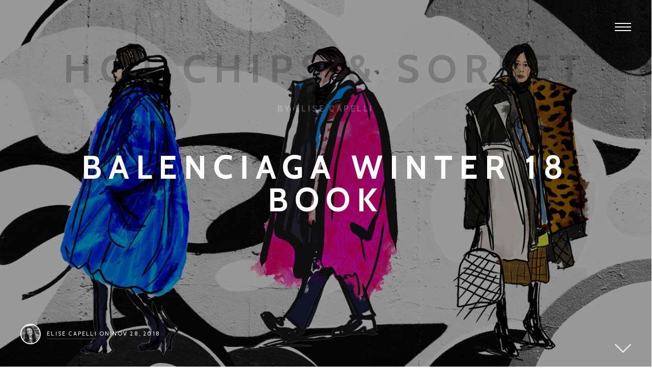

--- FILE ---
content_type: text/html; charset=UTF-8
request_url: https://www.hotchipsandsorbet.com/blog/2018/11/28/balenciaga-winter-18-book/
body_size: 15161
content:
<!DOCTYPE html>
<html lang="en-US" class="no-js no-svg">
<head>
	<meta charset="UTF-8">
	<meta name="viewport" content="width=device-width, initial-scale=1, viewport-fit=cover">
	<link rel="profile" href="https://gmpg.org/xfn/11">
	<title>Balenciaga Winter 18 Book &#8211; Hot Chips &amp; Sorbet</title>
<meta name='robots' content='max-image-preview:large' />
<link rel='dns-prefetch' href='//www.hotchipsandsorbet.com' />
<link rel='dns-prefetch' href='//secure.gravatar.com' />
<link rel='dns-prefetch' href='//stats.wp.com' />
<link rel='dns-prefetch' href='//fonts.googleapis.com' />
<link rel='dns-prefetch' href='//v0.wordpress.com' />
<link rel='dns-prefetch' href='//i0.wp.com' />
<link href='https://fonts.gstatic.com' crossorigin rel='preconnect' />
<link rel="alternate" type="application/rss+xml" title="Hot Chips &amp; Sorbet &raquo; Feed" href="https://www.hotchipsandsorbet.com/feed/" />
<link rel="alternate" type="application/rss+xml" title="Hot Chips &amp; Sorbet &raquo; Comments Feed" href="https://www.hotchipsandsorbet.com/comments/feed/" />
<link rel="alternate" type="application/rss+xml" title="Hot Chips &amp; Sorbet &raquo; Balenciaga Winter 18 Book Comments Feed" href="https://www.hotchipsandsorbet.com/blog/2018/11/28/balenciaga-winter-18-book/feed/" />
<script type="text/javascript">
/* <![CDATA[ */
window._wpemojiSettings = {"baseUrl":"https:\/\/s.w.org\/images\/core\/emoji\/15.0.3\/72x72\/","ext":".png","svgUrl":"https:\/\/s.w.org\/images\/core\/emoji\/15.0.3\/svg\/","svgExt":".svg","source":{"concatemoji":"https:\/\/www.hotchipsandsorbet.com\/wp-includes\/js\/wp-emoji-release.min.js?ver=6.5.7"}};
/*! This file is auto-generated */
!function(i,n){var o,s,e;function c(e){try{var t={supportTests:e,timestamp:(new Date).valueOf()};sessionStorage.setItem(o,JSON.stringify(t))}catch(e){}}function p(e,t,n){e.clearRect(0,0,e.canvas.width,e.canvas.height),e.fillText(t,0,0);var t=new Uint32Array(e.getImageData(0,0,e.canvas.width,e.canvas.height).data),r=(e.clearRect(0,0,e.canvas.width,e.canvas.height),e.fillText(n,0,0),new Uint32Array(e.getImageData(0,0,e.canvas.width,e.canvas.height).data));return t.every(function(e,t){return e===r[t]})}function u(e,t,n){switch(t){case"flag":return n(e,"\ud83c\udff3\ufe0f\u200d\u26a7\ufe0f","\ud83c\udff3\ufe0f\u200b\u26a7\ufe0f")?!1:!n(e,"\ud83c\uddfa\ud83c\uddf3","\ud83c\uddfa\u200b\ud83c\uddf3")&&!n(e,"\ud83c\udff4\udb40\udc67\udb40\udc62\udb40\udc65\udb40\udc6e\udb40\udc67\udb40\udc7f","\ud83c\udff4\u200b\udb40\udc67\u200b\udb40\udc62\u200b\udb40\udc65\u200b\udb40\udc6e\u200b\udb40\udc67\u200b\udb40\udc7f");case"emoji":return!n(e,"\ud83d\udc26\u200d\u2b1b","\ud83d\udc26\u200b\u2b1b")}return!1}function f(e,t,n){var r="undefined"!=typeof WorkerGlobalScope&&self instanceof WorkerGlobalScope?new OffscreenCanvas(300,150):i.createElement("canvas"),a=r.getContext("2d",{willReadFrequently:!0}),o=(a.textBaseline="top",a.font="600 32px Arial",{});return e.forEach(function(e){o[e]=t(a,e,n)}),o}function t(e){var t=i.createElement("script");t.src=e,t.defer=!0,i.head.appendChild(t)}"undefined"!=typeof Promise&&(o="wpEmojiSettingsSupports",s=["flag","emoji"],n.supports={everything:!0,everythingExceptFlag:!0},e=new Promise(function(e){i.addEventListener("DOMContentLoaded",e,{once:!0})}),new Promise(function(t){var n=function(){try{var e=JSON.parse(sessionStorage.getItem(o));if("object"==typeof e&&"number"==typeof e.timestamp&&(new Date).valueOf()<e.timestamp+604800&&"object"==typeof e.supportTests)return e.supportTests}catch(e){}return null}();if(!n){if("undefined"!=typeof Worker&&"undefined"!=typeof OffscreenCanvas&&"undefined"!=typeof URL&&URL.createObjectURL&&"undefined"!=typeof Blob)try{var e="postMessage("+f.toString()+"("+[JSON.stringify(s),u.toString(),p.toString()].join(",")+"));",r=new Blob([e],{type:"text/javascript"}),a=new Worker(URL.createObjectURL(r),{name:"wpTestEmojiSupports"});return void(a.onmessage=function(e){c(n=e.data),a.terminate(),t(n)})}catch(e){}c(n=f(s,u,p))}t(n)}).then(function(e){for(var t in e)n.supports[t]=e[t],n.supports.everything=n.supports.everything&&n.supports[t],"flag"!==t&&(n.supports.everythingExceptFlag=n.supports.everythingExceptFlag&&n.supports[t]);n.supports.everythingExceptFlag=n.supports.everythingExceptFlag&&!n.supports.flag,n.DOMReady=!1,n.readyCallback=function(){n.DOMReady=!0}}).then(function(){return e}).then(function(){var e;n.supports.everything||(n.readyCallback(),(e=n.source||{}).concatemoji?t(e.concatemoji):e.wpemoji&&e.twemoji&&(t(e.twemoji),t(e.wpemoji)))}))}((window,document),window._wpemojiSettings);
/* ]]> */
</script>
<style id='wp-emoji-styles-inline-css' type='text/css'>

	img.wp-smiley, img.emoji {
		display: inline !important;
		border: none !important;
		box-shadow: none !important;
		height: 1em !important;
		width: 1em !important;
		margin: 0 0.07em !important;
		vertical-align: -0.1em !important;
		background: none !important;
		padding: 0 !important;
	}
</style>
<link rel='stylesheet' id='wp-block-library-css' href='https://www.hotchipsandsorbet.com/wp-includes/css/dist/block-library/style.min.css?ver=6.5.7' type='text/css' media='all' />
<style id='wp-block-library-theme-inline-css' type='text/css'>
.wp-block-audio figcaption{color:#555;font-size:13px;text-align:center}.is-dark-theme .wp-block-audio figcaption{color:#ffffffa6}.wp-block-audio{margin:0 0 1em}.wp-block-code{border:1px solid #ccc;border-radius:4px;font-family:Menlo,Consolas,monaco,monospace;padding:.8em 1em}.wp-block-embed figcaption{color:#555;font-size:13px;text-align:center}.is-dark-theme .wp-block-embed figcaption{color:#ffffffa6}.wp-block-embed{margin:0 0 1em}.blocks-gallery-caption{color:#555;font-size:13px;text-align:center}.is-dark-theme .blocks-gallery-caption{color:#ffffffa6}.wp-block-image figcaption{color:#555;font-size:13px;text-align:center}.is-dark-theme .wp-block-image figcaption{color:#ffffffa6}.wp-block-image{margin:0 0 1em}.wp-block-pullquote{border-bottom:4px solid;border-top:4px solid;color:currentColor;margin-bottom:1.75em}.wp-block-pullquote cite,.wp-block-pullquote footer,.wp-block-pullquote__citation{color:currentColor;font-size:.8125em;font-style:normal;text-transform:uppercase}.wp-block-quote{border-left:.25em solid;margin:0 0 1.75em;padding-left:1em}.wp-block-quote cite,.wp-block-quote footer{color:currentColor;font-size:.8125em;font-style:normal;position:relative}.wp-block-quote.has-text-align-right{border-left:none;border-right:.25em solid;padding-left:0;padding-right:1em}.wp-block-quote.has-text-align-center{border:none;padding-left:0}.wp-block-quote.is-large,.wp-block-quote.is-style-large,.wp-block-quote.is-style-plain{border:none}.wp-block-search .wp-block-search__label{font-weight:700}.wp-block-search__button{border:1px solid #ccc;padding:.375em .625em}:where(.wp-block-group.has-background){padding:1.25em 2.375em}.wp-block-separator.has-css-opacity{opacity:.4}.wp-block-separator{border:none;border-bottom:2px solid;margin-left:auto;margin-right:auto}.wp-block-separator.has-alpha-channel-opacity{opacity:1}.wp-block-separator:not(.is-style-wide):not(.is-style-dots){width:100px}.wp-block-separator.has-background:not(.is-style-dots){border-bottom:none;height:1px}.wp-block-separator.has-background:not(.is-style-wide):not(.is-style-dots){height:2px}.wp-block-table{margin:0 0 1em}.wp-block-table td,.wp-block-table th{word-break:normal}.wp-block-table figcaption{color:#555;font-size:13px;text-align:center}.is-dark-theme .wp-block-table figcaption{color:#ffffffa6}.wp-block-video figcaption{color:#555;font-size:13px;text-align:center}.is-dark-theme .wp-block-video figcaption{color:#ffffffa6}.wp-block-video{margin:0 0 1em}.wp-block-template-part.has-background{margin-bottom:0;margin-top:0;padding:1.25em 2.375em}
</style>
<link rel='stylesheet' id='mediaelement-css' href='https://www.hotchipsandsorbet.com/wp-includes/js/mediaelement/mediaelementplayer-legacy.min.css?ver=4.2.17' type='text/css' media='all' />
<link rel='stylesheet' id='wp-mediaelement-css' href='https://www.hotchipsandsorbet.com/wp-includes/js/mediaelement/wp-mediaelement.min.css?ver=6.5.7' type='text/css' media='all' />
<style id='jetpack-sharing-buttons-style-inline-css' type='text/css'>
.jetpack-sharing-buttons__services-list{display:flex;flex-direction:row;flex-wrap:wrap;gap:0;list-style-type:none;margin:5px;padding:0}.jetpack-sharing-buttons__services-list.has-small-icon-size{font-size:12px}.jetpack-sharing-buttons__services-list.has-normal-icon-size{font-size:16px}.jetpack-sharing-buttons__services-list.has-large-icon-size{font-size:24px}.jetpack-sharing-buttons__services-list.has-huge-icon-size{font-size:36px}@media print{.jetpack-sharing-buttons__services-list{display:none!important}}.editor-styles-wrapper .wp-block-jetpack-sharing-buttons{gap:0;padding-inline-start:0}ul.jetpack-sharing-buttons__services-list.has-background{padding:1.25em 2.375em}
</style>
<style id='classic-theme-styles-inline-css' type='text/css'>
/*! This file is auto-generated */
.wp-block-button__link{color:#fff;background-color:#32373c;border-radius:9999px;box-shadow:none;text-decoration:none;padding:calc(.667em + 2px) calc(1.333em + 2px);font-size:1.125em}.wp-block-file__button{background:#32373c;color:#fff;text-decoration:none}
</style>
<style id='global-styles-inline-css' type='text/css'>
body{--wp--preset--color--black: #212121;--wp--preset--color--cyan-bluish-gray: #abb8c3;--wp--preset--color--white: #ffffff;--wp--preset--color--pale-pink: #f78da7;--wp--preset--color--vivid-red: #cf2e2e;--wp--preset--color--luminous-vivid-orange: #ff6900;--wp--preset--color--luminous-vivid-amber: #fcb900;--wp--preset--color--light-green-cyan: #7bdcb5;--wp--preset--color--vivid-green-cyan: #00d084;--wp--preset--color--pale-cyan-blue: #8ed1fc;--wp--preset--color--vivid-cyan-blue: #0693e3;--wp--preset--color--vivid-purple: #9b51e0;--wp--preset--color--gray: #555555;--wp--preset--color--light-gray: #9b9b9b;--wp--preset--color--titan-white: #E0D8E2;--wp--preset--color--tropical-blue: #C5DCF3;--wp--preset--color--peppermint: #d0eac4;--wp--preset--color--iceberg: #D6EFEE;--wp--preset--color--bridesmaid: #FBE7DD;--wp--preset--color--pipi: #fbf3d6;--wp--preset--color--accent: #F54452;--wp--preset--gradient--vivid-cyan-blue-to-vivid-purple: linear-gradient(135deg,rgba(6,147,227,1) 0%,rgb(155,81,224) 100%);--wp--preset--gradient--light-green-cyan-to-vivid-green-cyan: linear-gradient(135deg,rgb(122,220,180) 0%,rgb(0,208,130) 100%);--wp--preset--gradient--luminous-vivid-amber-to-luminous-vivid-orange: linear-gradient(135deg,rgba(252,185,0,1) 0%,rgba(255,105,0,1) 100%);--wp--preset--gradient--luminous-vivid-orange-to-vivid-red: linear-gradient(135deg,rgba(255,105,0,1) 0%,rgb(207,46,46) 100%);--wp--preset--gradient--very-light-gray-to-cyan-bluish-gray: linear-gradient(135deg,rgb(238,238,238) 0%,rgb(169,184,195) 100%);--wp--preset--gradient--cool-to-warm-spectrum: linear-gradient(135deg,rgb(74,234,220) 0%,rgb(151,120,209) 20%,rgb(207,42,186) 40%,rgb(238,44,130) 60%,rgb(251,105,98) 80%,rgb(254,248,76) 100%);--wp--preset--gradient--blush-light-purple: linear-gradient(135deg,rgb(255,206,236) 0%,rgb(152,150,240) 100%);--wp--preset--gradient--blush-bordeaux: linear-gradient(135deg,rgb(254,205,165) 0%,rgb(254,45,45) 50%,rgb(107,0,62) 100%);--wp--preset--gradient--luminous-dusk: linear-gradient(135deg,rgb(255,203,112) 0%,rgb(199,81,192) 50%,rgb(65,88,208) 100%);--wp--preset--gradient--pale-ocean: linear-gradient(135deg,rgb(255,245,203) 0%,rgb(182,227,212) 50%,rgb(51,167,181) 100%);--wp--preset--gradient--electric-grass: linear-gradient(135deg,rgb(202,248,128) 0%,rgb(113,206,126) 100%);--wp--preset--gradient--midnight: linear-gradient(135deg,rgb(2,3,129) 0%,rgb(40,116,252) 100%);--wp--preset--font-size--small: 17px;--wp--preset--font-size--medium: 21px;--wp--preset--font-size--large: 24px;--wp--preset--font-size--x-large: 42px;--wp--preset--font-size--huge: 32px;--wp--preset--spacing--20: 0.44rem;--wp--preset--spacing--30: 0.67rem;--wp--preset--spacing--40: 1rem;--wp--preset--spacing--50: 1.5rem;--wp--preset--spacing--60: 2.25rem;--wp--preset--spacing--70: 3.38rem;--wp--preset--spacing--80: 5.06rem;--wp--preset--shadow--natural: 6px 6px 9px rgba(0, 0, 0, 0.2);--wp--preset--shadow--deep: 12px 12px 50px rgba(0, 0, 0, 0.4);--wp--preset--shadow--sharp: 6px 6px 0px rgba(0, 0, 0, 0.2);--wp--preset--shadow--outlined: 6px 6px 0px -3px rgba(255, 255, 255, 1), 6px 6px rgba(0, 0, 0, 1);--wp--preset--shadow--crisp: 6px 6px 0px rgba(0, 0, 0, 1);}:where(.is-layout-flex){gap: 0.5em;}:where(.is-layout-grid){gap: 0.5em;}body .is-layout-flex{display: flex;}body .is-layout-flex{flex-wrap: wrap;align-items: center;}body .is-layout-flex > *{margin: 0;}body .is-layout-grid{display: grid;}body .is-layout-grid > *{margin: 0;}:where(.wp-block-columns.is-layout-flex){gap: 2em;}:where(.wp-block-columns.is-layout-grid){gap: 2em;}:where(.wp-block-post-template.is-layout-flex){gap: 1.25em;}:where(.wp-block-post-template.is-layout-grid){gap: 1.25em;}.has-black-color{color: var(--wp--preset--color--black) !important;}.has-cyan-bluish-gray-color{color: var(--wp--preset--color--cyan-bluish-gray) !important;}.has-white-color{color: var(--wp--preset--color--white) !important;}.has-pale-pink-color{color: var(--wp--preset--color--pale-pink) !important;}.has-vivid-red-color{color: var(--wp--preset--color--vivid-red) !important;}.has-luminous-vivid-orange-color{color: var(--wp--preset--color--luminous-vivid-orange) !important;}.has-luminous-vivid-amber-color{color: var(--wp--preset--color--luminous-vivid-amber) !important;}.has-light-green-cyan-color{color: var(--wp--preset--color--light-green-cyan) !important;}.has-vivid-green-cyan-color{color: var(--wp--preset--color--vivid-green-cyan) !important;}.has-pale-cyan-blue-color{color: var(--wp--preset--color--pale-cyan-blue) !important;}.has-vivid-cyan-blue-color{color: var(--wp--preset--color--vivid-cyan-blue) !important;}.has-vivid-purple-color{color: var(--wp--preset--color--vivid-purple) !important;}.has-black-background-color{background-color: var(--wp--preset--color--black) !important;}.has-cyan-bluish-gray-background-color{background-color: var(--wp--preset--color--cyan-bluish-gray) !important;}.has-white-background-color{background-color: var(--wp--preset--color--white) !important;}.has-pale-pink-background-color{background-color: var(--wp--preset--color--pale-pink) !important;}.has-vivid-red-background-color{background-color: var(--wp--preset--color--vivid-red) !important;}.has-luminous-vivid-orange-background-color{background-color: var(--wp--preset--color--luminous-vivid-orange) !important;}.has-luminous-vivid-amber-background-color{background-color: var(--wp--preset--color--luminous-vivid-amber) !important;}.has-light-green-cyan-background-color{background-color: var(--wp--preset--color--light-green-cyan) !important;}.has-vivid-green-cyan-background-color{background-color: var(--wp--preset--color--vivid-green-cyan) !important;}.has-pale-cyan-blue-background-color{background-color: var(--wp--preset--color--pale-cyan-blue) !important;}.has-vivid-cyan-blue-background-color{background-color: var(--wp--preset--color--vivid-cyan-blue) !important;}.has-vivid-purple-background-color{background-color: var(--wp--preset--color--vivid-purple) !important;}.has-black-border-color{border-color: var(--wp--preset--color--black) !important;}.has-cyan-bluish-gray-border-color{border-color: var(--wp--preset--color--cyan-bluish-gray) !important;}.has-white-border-color{border-color: var(--wp--preset--color--white) !important;}.has-pale-pink-border-color{border-color: var(--wp--preset--color--pale-pink) !important;}.has-vivid-red-border-color{border-color: var(--wp--preset--color--vivid-red) !important;}.has-luminous-vivid-orange-border-color{border-color: var(--wp--preset--color--luminous-vivid-orange) !important;}.has-luminous-vivid-amber-border-color{border-color: var(--wp--preset--color--luminous-vivid-amber) !important;}.has-light-green-cyan-border-color{border-color: var(--wp--preset--color--light-green-cyan) !important;}.has-vivid-green-cyan-border-color{border-color: var(--wp--preset--color--vivid-green-cyan) !important;}.has-pale-cyan-blue-border-color{border-color: var(--wp--preset--color--pale-cyan-blue) !important;}.has-vivid-cyan-blue-border-color{border-color: var(--wp--preset--color--vivid-cyan-blue) !important;}.has-vivid-purple-border-color{border-color: var(--wp--preset--color--vivid-purple) !important;}.has-vivid-cyan-blue-to-vivid-purple-gradient-background{background: var(--wp--preset--gradient--vivid-cyan-blue-to-vivid-purple) !important;}.has-light-green-cyan-to-vivid-green-cyan-gradient-background{background: var(--wp--preset--gradient--light-green-cyan-to-vivid-green-cyan) !important;}.has-luminous-vivid-amber-to-luminous-vivid-orange-gradient-background{background: var(--wp--preset--gradient--luminous-vivid-amber-to-luminous-vivid-orange) !important;}.has-luminous-vivid-orange-to-vivid-red-gradient-background{background: var(--wp--preset--gradient--luminous-vivid-orange-to-vivid-red) !important;}.has-very-light-gray-to-cyan-bluish-gray-gradient-background{background: var(--wp--preset--gradient--very-light-gray-to-cyan-bluish-gray) !important;}.has-cool-to-warm-spectrum-gradient-background{background: var(--wp--preset--gradient--cool-to-warm-spectrum) !important;}.has-blush-light-purple-gradient-background{background: var(--wp--preset--gradient--blush-light-purple) !important;}.has-blush-bordeaux-gradient-background{background: var(--wp--preset--gradient--blush-bordeaux) !important;}.has-luminous-dusk-gradient-background{background: var(--wp--preset--gradient--luminous-dusk) !important;}.has-pale-ocean-gradient-background{background: var(--wp--preset--gradient--pale-ocean) !important;}.has-electric-grass-gradient-background{background: var(--wp--preset--gradient--electric-grass) !important;}.has-midnight-gradient-background{background: var(--wp--preset--gradient--midnight) !important;}.has-small-font-size{font-size: var(--wp--preset--font-size--small) !important;}.has-medium-font-size{font-size: var(--wp--preset--font-size--medium) !important;}.has-large-font-size{font-size: var(--wp--preset--font-size--large) !important;}.has-x-large-font-size{font-size: var(--wp--preset--font-size--x-large) !important;}
.wp-block-navigation a:where(:not(.wp-element-button)){color: inherit;}
:where(.wp-block-post-template.is-layout-flex){gap: 1.25em;}:where(.wp-block-post-template.is-layout-grid){gap: 1.25em;}
:where(.wp-block-columns.is-layout-flex){gap: 2em;}:where(.wp-block-columns.is-layout-grid){gap: 2em;}
.wp-block-pullquote{font-size: 1.5em;line-height: 1.6;}
</style>
<link rel='stylesheet' id='forte-fonts-css' href='https://fonts.googleapis.com/css?family=Cabin%3A400%2C500%2C700%7CMerriweather%3A400%2C300&#038;subset=latin%2Clatin-ext&#038;ver=2.1.6' type='text/css' media='all' />
<link rel='stylesheet' id='forte-style-css' href='https://www.hotchipsandsorbet.com/wp-content/themes/forte/style.min.css?ver=2.1.6' type='text/css' media='all' />
<style id='forte-style-inline-css' type='text/css'>
@media screen and (max-width: 768px) {
	    body .custom-logo-link img.custom-logo {
	        width: 40px;
	    }
	}

	@media screen and (min-width: 769px) {
	    body .custom-logo-link img.custom-logo {
	        width: 40px;
	    }
	}

	body #theme-wrapper { background-color: #ffffff; }

	.has-accent-color { color: #f54452; }

	.has-accent-background-color { background-color: #f54452; }

	a { color:#f54452; }
	.cats,
	.team-member h6 a:hover,
	#wp-calendar tbody a,
	.index-pagination a:hover,
	.widget_bean_tweets a.button:hover,
	p a:hover,
	h1 a:hover,
	.author-tag,
	.a-link:hover,
	.widget a:hover,
	.widget li a:hover,
	#filter li a.active,
	#filter li a.hover,
	.entry-meta a:hover,
	.pagination a:hover,
	header ul li a:hover,
	footer ul li a:hover,
	.single-price .price,
	.entry-title a:hover,
	.comment-meta a:hover,
	h2.entry-title a:hover,
	li.current-menu-item a,
	.comment-author a:hover,
	.products li h2 a:hover,
	.entry-link a.link:hover,
	.team-content h3 a:hover,
	.site-description a:hover,
	.grid-item .entry-meta a:hover,
	#cancel-comment-reply-link:hover,
	.shipping-calculator-button:hover,
	.single-product ul.tabs li a:hover,
	.grid-item.post .entry-meta a:hover,
	.single-product ul.tabs li.active a,
	.single-portfolio .sidebar-right a.url,
	.grid-item.portfolio .entry-meta a:hover,
	.portfolio.grid-item span.subtext a:hover,
	.sidebar .widget_bean_tweets .button:hover,
	.entry-content .portfolio-social li a:hover,
	header ul > .sfHover > a.sf-with-ul,
	.product-content h2 a:hover,
	#cancel-comment:hover,
	.hidden-sidebar.dark .widget_bean_tweets .button:hover,
	.entry-content .wp-playlist-dark .wp-playlist-playing .wp-playlist-caption,
	.entry-content .wp-playlist-light .wp-playlist-playing .wp-playlist-caption,
	.entry-content .wp-playlist-dark .wp-playlist-playing .wp-playlist-item-title,
	.entry-content .wp-playlist-light .wp-playlist-playing .wp-playlist-item-title { color:#f54452!important; }

	.onsale,
	.new-tag,
	.bean-btn,
	.bean-shot,
	.btn:hover,
	.button:hover,
	div.jp-play-bar,
	.flickr_badge_image,
	div.jp-volume-bar-value,
	.btn[type="submit"]:hover,
	input[type="reset"]:hover,
	input[type="button"]:hover,
	input[type="submit"]:hover,
	.rcp-access-btns .btn.rcp-subscribe,
	.button[type="submit"]:hover,
	#load-more:hover .overlay h5,
	.sidebar-btn .menu-icon:hover,
	.widget .buttons .checkout.button,
	.side-menu .sidebar-btn .menu-icon,
	.dark_style .sidebar-btn .menu-icon,
	.comment-form-rating p.stars a.active,
	.dark_style .masonry-item .overlay-arrow,
	table.cart td.actions .checkout-button.button,
	.subscribe .mc4wp-form input[type="submit"]:hover,
	.page-template-template-landing-php #load-more:hover,
	.entry-content .mejs-controls .mejs-time-rail span.mejs-time-current { background-color:#f54452; }

	.entry-content .mejs-controls .mejs-horizontal-volume-slider .mejs-horizontal-volume-current { background:#f54452; }

	.bean-btn { border: 1px solid #f54452!important; }

	.bean-quote,
	.instagram_badge_image,
	.bean500px_badge_image,
	.products li a.added_to_cart,
	.single_add_to_cart_button.button,
	.btn:hover,
	.button:hover,
	.btn[type="submit"]:hover,
	input[type="reset"]:hover,
	input[type="button"]:hover,
	input[type="submit"]:hover,
	.button[type="submit"]:hover,
	.dark_style.side-menu .sidebar-btn .menu-icon:hover { background-color:#f54452!important; }

	.entry-content {text-align:!important;}

	.bean-pricing-table .pricing-column li span {color:#f54452!important;}#powerTip,.bean-pricing-table .pricing-highlighted{background-color:#f54452!important;}#powerTip:after {border-color:#f54452 transparent!important; }
</style>
<link rel='stylesheet' id='social-logos-css' href='https://www.hotchipsandsorbet.com/wp-content/plugins/jetpack/_inc/social-logos/social-logos.min.css?ver=13.6.1' type='text/css' media='all' />
<link rel='stylesheet' id='jetpack_css-css' href='https://www.hotchipsandsorbet.com/wp-content/plugins/jetpack/css/jetpack.css?ver=13.6.1' type='text/css' media='all' />
<script type="text/javascript" id="jetpack_related-posts-js-extra">
/* <![CDATA[ */
var related_posts_js_options = {"post_heading":"h4"};
/* ]]> */
</script>
<script type="text/javascript" src="https://www.hotchipsandsorbet.com/wp-content/plugins/jetpack/_inc/build/related-posts/related-posts.min.js?ver=20240116" id="jetpack_related-posts-js"></script>
<script type="text/javascript" src="https://www.hotchipsandsorbet.com/wp-includes/js/jquery/jquery.min.js?ver=3.7.1" id="jquery-core-js"></script>
<script type="text/javascript" src="https://www.hotchipsandsorbet.com/wp-includes/js/jquery/jquery-migrate.min.js?ver=3.4.1" id="jquery-migrate-js"></script>
<link rel="https://api.w.org/" href="https://www.hotchipsandsorbet.com/wp-json/" /><link rel="alternate" type="application/json" href="https://www.hotchipsandsorbet.com/wp-json/wp/v2/posts/1413" /><link rel="EditURI" type="application/rsd+xml" title="RSD" href="https://www.hotchipsandsorbet.com/xmlrpc.php?rsd" />
<meta name="generator" content="WordPress 6.5.7" />
<link rel="canonical" href="https://www.hotchipsandsorbet.com/blog/2018/11/28/balenciaga-winter-18-book/" />
<link rel='shortlink' href='https://wp.me/pa9sNW-mN' />
<link rel="alternate" type="application/json+oembed" href="https://www.hotchipsandsorbet.com/wp-json/oembed/1.0/embed?url=https%3A%2F%2Fwww.hotchipsandsorbet.com%2Fblog%2F2018%2F11%2F28%2Fbalenciaga-winter-18-book%2F" />
<link rel="alternate" type="text/xml+oembed" href="https://www.hotchipsandsorbet.com/wp-json/oembed/1.0/embed?url=https%3A%2F%2Fwww.hotchipsandsorbet.com%2Fblog%2F2018%2F11%2F28%2Fbalenciaga-winter-18-book%2F&#038;format=xml" />
	<style>img#wpstats{display:none}</style>
		
<!-- Jetpack Open Graph Tags -->
<meta property="og:type" content="article" />
<meta property="og:title" content="Balenciaga Winter 18 Book" />
<meta property="og:url" content="https://www.hotchipsandsorbet.com/blog/2018/11/28/balenciaga-winter-18-book/" />
<meta property="og:description" content="Winter has arrived! With the temperature dropping and in my desperate need for a winter coat my mind drifts to the enormous, multi-layered looks of Balenciaga&#8217;s Winter 18 collection. We saw l…" />
<meta property="article:published_time" content="2018-11-28T10:09:01+00:00" />
<meta property="article:modified_time" content="2018-11-28T14:42:41+00:00" />
<meta property="og:site_name" content="Hot Chips &amp; Sorbet" />
<meta property="og:image" content="https://i0.wp.com/www.hotchipsandsorbet.com/wp-content/uploads/2018/11/Balenciaga_Winter_18_Book_3-1.png?fit=1200%2C763&#038;ssl=1" />
<meta property="og:image:width" content="1200" />
<meta property="og:image:height" content="763" />
<meta property="og:image:alt" content="" />
<meta property="og:locale" content="en_US" />
<meta name="twitter:text:title" content="Balenciaga Winter 18 Book" />
<meta name="twitter:image" content="https://i0.wp.com/www.hotchipsandsorbet.com/wp-content/uploads/2018/11/Balenciaga_Winter_18_Book_3-1.png?fit=1200%2C763&#038;ssl=1&#038;w=640" />
<meta name="twitter:card" content="summary_large_image" />

<!-- End Jetpack Open Graph Tags -->
</head>

<body class="post-template-default single single-post postid-1413 single-format-standard wp-embed-responsive no-hero has-gutenberg">
		
		<div id="skrollr-body">

			<div id="theme-wrapper">

				
					<nav id="mobile-nav">

						<div class="menu-top-menu-container"><ul id="menu-top-menu" class="menu"><li id="menu-item-754" class="menu-item menu-item-type-taxonomy menu-item-object-category current-post-ancestor current-menu-parent current-post-parent menu-item-754"><a href="https://www.hotchipsandsorbet.com/blog/category/trend/">Trend</a></li>
<li id="menu-item-755" class="menu-item menu-item-type-taxonomy menu-item-object-category current-post-ancestor current-menu-parent current-post-parent menu-item-755"><a href="https://www.hotchipsandsorbet.com/blog/category/design/">Design</a></li>
<li id="menu-item-756" class="menu-item menu-item-type-taxonomy menu-item-object-category menu-item-756"><a href="https://www.hotchipsandsorbet.com/blog/category/forecast/">Forecast</a></li>
<li id="menu-item-1411" class="menu-item menu-item-type-custom menu-item-object-custom menu-item-1411"><a href="https://www.hotchipsandsorbet.store">Store</a></li>
<li id="menu-item-786" class="menu-item menu-item-type-custom menu-item-object-custom menu-item-786"><a href="https://instagram.com/hotchipsandsorbet">Instagram</a></li>
<li id="menu-item-86" class="menu-item menu-item-type-post_type menu-item-object-page menu-item-86"><a href="https://www.hotchipsandsorbet.com/about/">About</a></li>
<li id="menu-item-57" class="menu-item menu-item-type-post_type menu-item-object-page menu-item-57"><a href="https://www.hotchipsandsorbet.com/contact/">Contact</a></li>
</ul></div>
					</nav>

				
				<div id="page" class="hfeed site">

					<div class="nav-overlay"></div>

					<header id="header" class="header">

						<div class="logo" data-0=&quot;opacity:.25;&quot; data-50=&quot;opacity:.0;&quot;><h1 class="site-title logo_text" itemscope itemtype="http://schema.org/Organization"><a href="https://www.hotchipsandsorbet.com/" rel="home" itemprop="url">Hot Chips &amp; Sorbet</a></h1>				<h5>By Elise Capelli</h5>
			</div>
													<a class="sidebar-btn" href="javascript:void(0);"><span></span></a>
						
					</header>

	
		<article id="post-1413" class="row post-grid head fadein post-1413 post type-post status-publish format-standard has-post-thumbnail hentry category-design category-illustration category-trend">

			
		<div class="post-cover post-cover-1413" style="background-image: url(https://www.hotchipsandsorbet.com/wp-content/uploads/2018/11/Balenciaga_Winter_18_Book_3-1.png);"></div>

		<div class="post-cover-link" data-0="opacity:.4;" data-50="opacity:.75;" style="background-color: #000000;"></div>

		<div class="post-content">

			<header class="entry-header">

				
					<h1 class="entry-title">
						Balenciaga Winter 18 Book					</h1><!-- END .entry-title -->

				
			</header><!-- END .entry-header -->

			
			</div><!-- END .post-content -->

			
			<div class="entry-author byline">

				<a href="https://www.hotchipsandsorbet.com/blog/author/elisecapelli/"><img alt='' src='https://secure.gravatar.com/avatar/caab22bbd021b9ef215e49c7cdcaccab?s=75&#038;d=mm&#038;r=g' srcset='https://secure.gravatar.com/avatar/caab22bbd021b9ef215e49c7cdcaccab?s=150&#038;d=mm&#038;r=g 2x' class='avatar avatar-75 photo' height='75' width='75' decoding='async'/></a>

				<span><a href="https://www.hotchipsandsorbet.com/blog/author/elisecapelli/">Elise Capelli</a>
											on Nov 28, 2018</span>

			</div><!-- END .byline -->

		
			<div class="down-arrow" data-0="opacity:1;" data-50="opacity:0;"></div>

			<ul class="entry-meta" data-0="opacity:0;" data-50="opacity:1;">

									<li><a href="https://www.hotchipsandsorbet.com/blog/category/design/" rel="tag">Design</a>, <a href="https://www.hotchipsandsorbet.com/blog/category/illustration/" rel="tag">Illustration</a>, <a href="https://www.hotchipsandsorbet.com/blog/category/trend/" rel="tag">Trend</a></li>
				
				
				
			</ul>

		</article>

		<div class="row fadein">

			<div class="entry-content post-1413 post type-post status-publish format-standard has-post-thumbnail hentry category-design category-illustration category-trend">

				
				
				
<p>Winter has arrived! With the temperature dropping and in my desperate need for a winter coat my mind drifts to the enormous, multi-layered looks of Balenciaga&#8217;s Winter 18 collection. We saw looks created with layers upon layers of turtlenecks, chunky knits, woollen blazers, check coats and of course, the oversized down coats to complete the look.&nbsp;<br><br>This November saw creative director, Demna Gvasalia release his first coffee&nbsp;table book depicting the development of their Winter 18 collection. Gvasalia invited photographers Johnny Dufort and Pierre-Ange Carlotti to document the creative process in the lead up to the Paris&nbsp;Fashion Week showcase. Dufort and Carlotti were the only 2 photographers allowed backstage on the day and now we get our sneak into the hecticness of the behind the scenes in this 300+ page book.&nbsp;<br><br><br></p>



<ul data-carousel-extra='{"blog_id":1,"permalink":"https:\/\/www.hotchipsandsorbet.com\/blog\/2018\/11\/28\/balenciaga-winter-18-book\/"}'  class="wp-block-gallery columns-1 is-cropped wp-block-gallery-1 is-layout-flex wp-block-gallery-is-layout-flex"><li class="blocks-gallery-item"><figure><img fetchpriority="high" decoding="async" width="651" height="1024" data-attachment-id="1417" data-permalink="https://www.hotchipsandsorbet.com/blog/2018/11/28/balenciaga-winter-18-book/balenciaga-1-edit-2/" data-orig-file="https://i0.wp.com/www.hotchipsandsorbet.com/wp-content/uploads/2018/11/Balenciaga-1-Edit-1.png?fit=890%2C1400&amp;ssl=1" data-orig-size="890,1400" data-comments-opened="1" data-image-meta="{&quot;aperture&quot;:&quot;0&quot;,&quot;credit&quot;:&quot;&quot;,&quot;camera&quot;:&quot;&quot;,&quot;caption&quot;:&quot;&quot;,&quot;created_timestamp&quot;:&quot;0&quot;,&quot;copyright&quot;:&quot;&quot;,&quot;focal_length&quot;:&quot;0&quot;,&quot;iso&quot;:&quot;0&quot;,&quot;shutter_speed&quot;:&quot;0&quot;,&quot;title&quot;:&quot;&quot;,&quot;orientation&quot;:&quot;0&quot;}" data-image-title="Balenciaga 1 Edit" data-image-description="" data-image-caption="" data-medium-file="https://i0.wp.com/www.hotchipsandsorbet.com/wp-content/uploads/2018/11/Balenciaga-1-Edit-1.png?fit=191%2C300&amp;ssl=1" data-large-file="https://i0.wp.com/www.hotchipsandsorbet.com/wp-content/uploads/2018/11/Balenciaga-1-Edit-1.png?fit=651%2C1024&amp;ssl=1" tabindex="0" role="button" src="https://i0.wp.com/www.hotchipsandsorbet.com/wp-content/uploads/2018/11/Balenciaga-1-Edit-1.png?resize=651%2C1024&#038;ssl=1" alt="" data-id="1417" data-link="https://www.hotchipsandsorbet.com/?attachment_id=1417" class="wp-image-1417" srcset="https://i0.wp.com/www.hotchipsandsorbet.com/wp-content/uploads/2018/11/Balenciaga-1-Edit-1.png?resize=651%2C1024&amp;ssl=1 651w, https://i0.wp.com/www.hotchipsandsorbet.com/wp-content/uploads/2018/11/Balenciaga-1-Edit-1.png?resize=191%2C300&amp;ssl=1 191w, https://i0.wp.com/www.hotchipsandsorbet.com/wp-content/uploads/2018/11/Balenciaga-1-Edit-1.png?resize=768%2C1208&amp;ssl=1 768w, https://i0.wp.com/www.hotchipsandsorbet.com/wp-content/uploads/2018/11/Balenciaga-1-Edit-1.png?resize=89%2C140&amp;ssl=1 89w, https://i0.wp.com/www.hotchipsandsorbet.com/wp-content/uploads/2018/11/Balenciaga-1-Edit-1.png?w=890&amp;ssl=1 890w" sizes="(max-width: 651px) 100vw, 651px" data-recalc-dims="1" /></figure></li><li class="blocks-gallery-item"><figure><img decoding="async" width="651" height="1024" data-attachment-id="1418" data-permalink="https://www.hotchipsandsorbet.com/blog/2018/11/28/balenciaga-winter-18-book/balenciaga-2-2/" data-orig-file="https://i0.wp.com/www.hotchipsandsorbet.com/wp-content/uploads/2018/11/Balenciaga-2-1.png?fit=890%2C1400&amp;ssl=1" data-orig-size="890,1400" data-comments-opened="1" data-image-meta="{&quot;aperture&quot;:&quot;0&quot;,&quot;credit&quot;:&quot;&quot;,&quot;camera&quot;:&quot;&quot;,&quot;caption&quot;:&quot;&quot;,&quot;created_timestamp&quot;:&quot;0&quot;,&quot;copyright&quot;:&quot;&quot;,&quot;focal_length&quot;:&quot;0&quot;,&quot;iso&quot;:&quot;0&quot;,&quot;shutter_speed&quot;:&quot;0&quot;,&quot;title&quot;:&quot;&quot;,&quot;orientation&quot;:&quot;0&quot;}" data-image-title="Balenciaga 2" data-image-description="" data-image-caption="" data-medium-file="https://i0.wp.com/www.hotchipsandsorbet.com/wp-content/uploads/2018/11/Balenciaga-2-1.png?fit=191%2C300&amp;ssl=1" data-large-file="https://i0.wp.com/www.hotchipsandsorbet.com/wp-content/uploads/2018/11/Balenciaga-2-1.png?fit=651%2C1024&amp;ssl=1" tabindex="0" role="button" src="https://i0.wp.com/www.hotchipsandsorbet.com/wp-content/uploads/2018/11/Balenciaga-2-1.png?resize=651%2C1024&#038;ssl=1" alt="" data-id="1418" data-link="https://www.hotchipsandsorbet.com/?attachment_id=1418" class="wp-image-1418" srcset="https://i0.wp.com/www.hotchipsandsorbet.com/wp-content/uploads/2018/11/Balenciaga-2-1.png?resize=651%2C1024&amp;ssl=1 651w, https://i0.wp.com/www.hotchipsandsorbet.com/wp-content/uploads/2018/11/Balenciaga-2-1.png?resize=191%2C300&amp;ssl=1 191w, https://i0.wp.com/www.hotchipsandsorbet.com/wp-content/uploads/2018/11/Balenciaga-2-1.png?resize=768%2C1208&amp;ssl=1 768w, https://i0.wp.com/www.hotchipsandsorbet.com/wp-content/uploads/2018/11/Balenciaga-2-1.png?resize=89%2C140&amp;ssl=1 89w, https://i0.wp.com/www.hotchipsandsorbet.com/wp-content/uploads/2018/11/Balenciaga-2-1.png?w=890&amp;ssl=1 890w" sizes="(max-width: 651px) 100vw, 651px" data-recalc-dims="1" /></figure></li><li class="blocks-gallery-item"><figure><img loading="lazy" decoding="async" width="890" height="1400" data-attachment-id="1432" data-permalink="https://www.hotchipsandsorbet.com/blog/2018/11/28/balenciaga-winter-18-book/balenciaga-three-2/" data-orig-file="https://i0.wp.com/www.hotchipsandsorbet.com/wp-content/uploads/2018/11/Balenciaga-three-1.jpg?fit=890%2C1400&amp;ssl=1" data-orig-size="890,1400" data-comments-opened="1" data-image-meta="{&quot;aperture&quot;:&quot;0&quot;,&quot;credit&quot;:&quot;&quot;,&quot;camera&quot;:&quot;&quot;,&quot;caption&quot;:&quot;&quot;,&quot;created_timestamp&quot;:&quot;0&quot;,&quot;copyright&quot;:&quot;&quot;,&quot;focal_length&quot;:&quot;0&quot;,&quot;iso&quot;:&quot;0&quot;,&quot;shutter_speed&quot;:&quot;0&quot;,&quot;title&quot;:&quot;&quot;,&quot;orientation&quot;:&quot;1&quot;}" data-image-title="Balenciaga three" data-image-description="" data-image-caption="" data-medium-file="https://i0.wp.com/www.hotchipsandsorbet.com/wp-content/uploads/2018/11/Balenciaga-three-1.jpg?fit=191%2C300&amp;ssl=1" data-large-file="https://i0.wp.com/www.hotchipsandsorbet.com/wp-content/uploads/2018/11/Balenciaga-three-1.jpg?fit=651%2C1024&amp;ssl=1" tabindex="0" role="button" src="https://i1.wp.com/www.hotchipsandsorbet.com/wp-content/uploads/2018/11/Balenciaga-three-1.jpg?fit=651%2C1024&amp;ssl=1" alt="" data-id="1432" data-link="https://www.hotchipsandsorbet.com/2018/11/28/balenciaga-winter-18-book/balenciaga-three-2/" class="wp-image-1432" srcset="https://i0.wp.com/www.hotchipsandsorbet.com/wp-content/uploads/2018/11/Balenciaga-three-1.jpg?w=890&amp;ssl=1 890w, https://i0.wp.com/www.hotchipsandsorbet.com/wp-content/uploads/2018/11/Balenciaga-three-1.jpg?resize=191%2C300&amp;ssl=1 191w, https://i0.wp.com/www.hotchipsandsorbet.com/wp-content/uploads/2018/11/Balenciaga-three-1.jpg?resize=768%2C1208&amp;ssl=1 768w, https://i0.wp.com/www.hotchipsandsorbet.com/wp-content/uploads/2018/11/Balenciaga-three-1.jpg?resize=651%2C1024&amp;ssl=1 651w, https://i0.wp.com/www.hotchipsandsorbet.com/wp-content/uploads/2018/11/Balenciaga-three-1.jpg?resize=89%2C140&amp;ssl=1 89w" sizes="(max-width: 890px) 100vw, 890px" /></figure></li><li class="blocks-gallery-item"><figure><img loading="lazy" decoding="async" width="900" height="900" data-attachment-id="1433" data-permalink="https://www.hotchipsandsorbet.com/blog/2018/11/28/balenciaga-winter-18-book/balenciaga_book_2-2/" data-orig-file="https://i0.wp.com/www.hotchipsandsorbet.com/wp-content/uploads/2018/11/Balenciaga_Book_2-1.jpg?fit=900%2C900&amp;ssl=1" data-orig-size="900,900" data-comments-opened="1" data-image-meta="{&quot;aperture&quot;:&quot;0&quot;,&quot;credit&quot;:&quot;&quot;,&quot;camera&quot;:&quot;&quot;,&quot;caption&quot;:&quot;&quot;,&quot;created_timestamp&quot;:&quot;0&quot;,&quot;copyright&quot;:&quot;&quot;,&quot;focal_length&quot;:&quot;0&quot;,&quot;iso&quot;:&quot;0&quot;,&quot;shutter_speed&quot;:&quot;0&quot;,&quot;title&quot;:&quot;&quot;,&quot;orientation&quot;:&quot;0&quot;}" data-image-title="Balenciaga_Book_2" data-image-description="" data-image-caption="" data-medium-file="https://i0.wp.com/www.hotchipsandsorbet.com/wp-content/uploads/2018/11/Balenciaga_Book_2-1.jpg?fit=300%2C300&amp;ssl=1" data-large-file="https://i0.wp.com/www.hotchipsandsorbet.com/wp-content/uploads/2018/11/Balenciaga_Book_2-1.jpg?fit=900%2C900&amp;ssl=1" tabindex="0" role="button" src="https://i0.wp.com/www.hotchipsandsorbet.com/wp-content/uploads/2018/11/Balenciaga_Book_2-1.jpg?resize=900%2C900&#038;ssl=1" alt="" data-id="1433" data-link="https://www.hotchipsandsorbet.com/2018/11/28/balenciaga-winter-18-book/balenciaga_book_2-2/" class="wp-image-1433" srcset="https://i0.wp.com/www.hotchipsandsorbet.com/wp-content/uploads/2018/11/Balenciaga_Book_2-1.jpg?w=900&amp;ssl=1 900w, https://i0.wp.com/www.hotchipsandsorbet.com/wp-content/uploads/2018/11/Balenciaga_Book_2-1.jpg?resize=150%2C150&amp;ssl=1 150w, https://i0.wp.com/www.hotchipsandsorbet.com/wp-content/uploads/2018/11/Balenciaga_Book_2-1.jpg?resize=300%2C300&amp;ssl=1 300w, https://i0.wp.com/www.hotchipsandsorbet.com/wp-content/uploads/2018/11/Balenciaga_Book_2-1.jpg?resize=768%2C768&amp;ssl=1 768w, https://i0.wp.com/www.hotchipsandsorbet.com/wp-content/uploads/2018/11/Balenciaga_Book_2-1.jpg?resize=140%2C140&amp;ssl=1 140w, https://i0.wp.com/www.hotchipsandsorbet.com/wp-content/uploads/2018/11/Balenciaga_Book_2-1.jpg?resize=50%2C50&amp;ssl=1 50w" sizes="(max-width: 900px) 100vw, 900px" data-recalc-dims="1" /></figure></li><li class="blocks-gallery-item"><figure><img loading="lazy" decoding="async" width="1199" height="800" data-attachment-id="1434" data-permalink="https://www.hotchipsandsorbet.com/blog/2018/11/28/balenciaga-winter-18-book/balenciaga_book_4/" data-orig-file="https://i0.wp.com/www.hotchipsandsorbet.com/wp-content/uploads/2018/11/Balenciaga_Book_4.jpg?fit=1199%2C800&amp;ssl=1" data-orig-size="1199,800" data-comments-opened="1" data-image-meta="{&quot;aperture&quot;:&quot;0&quot;,&quot;credit&quot;:&quot;&quot;,&quot;camera&quot;:&quot;&quot;,&quot;caption&quot;:&quot;&quot;,&quot;created_timestamp&quot;:&quot;0&quot;,&quot;copyright&quot;:&quot;&quot;,&quot;focal_length&quot;:&quot;0&quot;,&quot;iso&quot;:&quot;0&quot;,&quot;shutter_speed&quot;:&quot;0&quot;,&quot;title&quot;:&quot;&quot;,&quot;orientation&quot;:&quot;0&quot;}" data-image-title="Balenciaga_Book_4" data-image-description="" data-image-caption="" data-medium-file="https://i0.wp.com/www.hotchipsandsorbet.com/wp-content/uploads/2018/11/Balenciaga_Book_4.jpg?fit=300%2C200&amp;ssl=1" data-large-file="https://i0.wp.com/www.hotchipsandsorbet.com/wp-content/uploads/2018/11/Balenciaga_Book_4.jpg?fit=920%2C614&amp;ssl=1" tabindex="0" role="button" src="https://i2.wp.com/www.hotchipsandsorbet.com/wp-content/uploads/2018/11/Balenciaga_Book_4.jpg?fit=920%2C614&amp;ssl=1" alt="" data-id="1434" data-link="https://www.hotchipsandsorbet.com/2018/11/28/balenciaga-winter-18-book/balenciaga_book_4/" class="wp-image-1434" srcset="https://i0.wp.com/www.hotchipsandsorbet.com/wp-content/uploads/2018/11/Balenciaga_Book_4.jpg?w=1199&amp;ssl=1 1199w, https://i0.wp.com/www.hotchipsandsorbet.com/wp-content/uploads/2018/11/Balenciaga_Book_4.jpg?resize=300%2C200&amp;ssl=1 300w, https://i0.wp.com/www.hotchipsandsorbet.com/wp-content/uploads/2018/11/Balenciaga_Book_4.jpg?resize=768%2C512&amp;ssl=1 768w, https://i0.wp.com/www.hotchipsandsorbet.com/wp-content/uploads/2018/11/Balenciaga_Book_4.jpg?resize=1024%2C683&amp;ssl=1 1024w, https://i0.wp.com/www.hotchipsandsorbet.com/wp-content/uploads/2018/11/Balenciaga_Book_4.jpg?resize=140%2C93&amp;ssl=1 140w" sizes="(max-width: 920px) 100vw, 920px" /></figure></li><li class="blocks-gallery-item"><figure><img loading="lazy" decoding="async" width="1199" height="800" data-attachment-id="1435" data-permalink="https://www.hotchipsandsorbet.com/blog/2018/11/28/balenciaga-winter-18-book/balenciaga_book_5-2/" data-orig-file="https://i0.wp.com/www.hotchipsandsorbet.com/wp-content/uploads/2018/11/Balenciaga_Book_5-1.jpg?fit=1199%2C800&amp;ssl=1" data-orig-size="1199,800" data-comments-opened="1" data-image-meta="{&quot;aperture&quot;:&quot;0&quot;,&quot;credit&quot;:&quot;&quot;,&quot;camera&quot;:&quot;&quot;,&quot;caption&quot;:&quot;&quot;,&quot;created_timestamp&quot;:&quot;0&quot;,&quot;copyright&quot;:&quot;&quot;,&quot;focal_length&quot;:&quot;0&quot;,&quot;iso&quot;:&quot;0&quot;,&quot;shutter_speed&quot;:&quot;0&quot;,&quot;title&quot;:&quot;&quot;,&quot;orientation&quot;:&quot;0&quot;}" data-image-title="Balenciaga_Book_5" data-image-description="" data-image-caption="" data-medium-file="https://i0.wp.com/www.hotchipsandsorbet.com/wp-content/uploads/2018/11/Balenciaga_Book_5-1.jpg?fit=300%2C200&amp;ssl=1" data-large-file="https://i0.wp.com/www.hotchipsandsorbet.com/wp-content/uploads/2018/11/Balenciaga_Book_5-1.jpg?fit=920%2C614&amp;ssl=1" tabindex="0" role="button" src="https://i1.wp.com/www.hotchipsandsorbet.com/wp-content/uploads/2018/11/Balenciaga_Book_5-1.jpg?fit=920%2C614&amp;ssl=1" alt="" data-id="1435" data-link="https://www.hotchipsandsorbet.com/2018/11/28/balenciaga-winter-18-book/balenciaga_book_5-2/" class="wp-image-1435" srcset="https://i0.wp.com/www.hotchipsandsorbet.com/wp-content/uploads/2018/11/Balenciaga_Book_5-1.jpg?w=1199&amp;ssl=1 1199w, https://i0.wp.com/www.hotchipsandsorbet.com/wp-content/uploads/2018/11/Balenciaga_Book_5-1.jpg?resize=300%2C200&amp;ssl=1 300w, https://i0.wp.com/www.hotchipsandsorbet.com/wp-content/uploads/2018/11/Balenciaga_Book_5-1.jpg?resize=768%2C512&amp;ssl=1 768w, https://i0.wp.com/www.hotchipsandsorbet.com/wp-content/uploads/2018/11/Balenciaga_Book_5-1.jpg?resize=1024%2C683&amp;ssl=1 1024w, https://i0.wp.com/www.hotchipsandsorbet.com/wp-content/uploads/2018/11/Balenciaga_Book_5-1.jpg?resize=140%2C93&amp;ssl=1 140w" sizes="(max-width: 920px) 100vw, 920px" /></figure></li><li class="blocks-gallery-item"><figure><img loading="lazy" decoding="async" width="1199" height="800" data-attachment-id="1436" data-permalink="https://www.hotchipsandsorbet.com/blog/2018/11/28/balenciaga-winter-18-book/balenciaga_book_6-2/" data-orig-file="https://i0.wp.com/www.hotchipsandsorbet.com/wp-content/uploads/2018/11/Balenciaga_Book_6-1.jpg?fit=1199%2C800&amp;ssl=1" data-orig-size="1199,800" data-comments-opened="1" data-image-meta="{&quot;aperture&quot;:&quot;0&quot;,&quot;credit&quot;:&quot;&quot;,&quot;camera&quot;:&quot;&quot;,&quot;caption&quot;:&quot;&quot;,&quot;created_timestamp&quot;:&quot;0&quot;,&quot;copyright&quot;:&quot;&quot;,&quot;focal_length&quot;:&quot;0&quot;,&quot;iso&quot;:&quot;0&quot;,&quot;shutter_speed&quot;:&quot;0&quot;,&quot;title&quot;:&quot;&quot;,&quot;orientation&quot;:&quot;0&quot;}" data-image-title="Balenciaga_Book_6" data-image-description="" data-image-caption="" data-medium-file="https://i0.wp.com/www.hotchipsandsorbet.com/wp-content/uploads/2018/11/Balenciaga_Book_6-1.jpg?fit=300%2C200&amp;ssl=1" data-large-file="https://i0.wp.com/www.hotchipsandsorbet.com/wp-content/uploads/2018/11/Balenciaga_Book_6-1.jpg?fit=920%2C614&amp;ssl=1" tabindex="0" role="button" src="https://i0.wp.com/www.hotchipsandsorbet.com/wp-content/uploads/2018/11/Balenciaga_Book_6-1.jpg?fit=920%2C614&amp;ssl=1" alt="" data-id="1436" data-link="https://www.hotchipsandsorbet.com/2018/11/28/balenciaga-winter-18-book/balenciaga_book_6-2/" class="wp-image-1436" srcset="https://i0.wp.com/www.hotchipsandsorbet.com/wp-content/uploads/2018/11/Balenciaga_Book_6-1.jpg?w=1199&amp;ssl=1 1199w, https://i0.wp.com/www.hotchipsandsorbet.com/wp-content/uploads/2018/11/Balenciaga_Book_6-1.jpg?resize=300%2C200&amp;ssl=1 300w, https://i0.wp.com/www.hotchipsandsorbet.com/wp-content/uploads/2018/11/Balenciaga_Book_6-1.jpg?resize=768%2C512&amp;ssl=1 768w, https://i0.wp.com/www.hotchipsandsorbet.com/wp-content/uploads/2018/11/Balenciaga_Book_6-1.jpg?resize=1024%2C683&amp;ssl=1 1024w, https://i0.wp.com/www.hotchipsandsorbet.com/wp-content/uploads/2018/11/Balenciaga_Book_6-1.jpg?resize=140%2C93&amp;ssl=1 140w" sizes="(max-width: 920px) 100vw, 920px" /></figure></li><li class="blocks-gallery-item"><figure><img loading="lazy" decoding="async" width="900" height="900" data-attachment-id="1437" data-permalink="https://www.hotchipsandsorbet.com/blog/2018/11/28/balenciaga-winter-18-book/balenciaga_book_cover-2/" data-orig-file="https://i0.wp.com/www.hotchipsandsorbet.com/wp-content/uploads/2018/11/Balenciaga_Book_Cover-1.jpg?fit=900%2C900&amp;ssl=1" data-orig-size="900,900" data-comments-opened="1" data-image-meta="{&quot;aperture&quot;:&quot;0&quot;,&quot;credit&quot;:&quot;&quot;,&quot;camera&quot;:&quot;&quot;,&quot;caption&quot;:&quot;&quot;,&quot;created_timestamp&quot;:&quot;0&quot;,&quot;copyright&quot;:&quot;&quot;,&quot;focal_length&quot;:&quot;0&quot;,&quot;iso&quot;:&quot;0&quot;,&quot;shutter_speed&quot;:&quot;0&quot;,&quot;title&quot;:&quot;&quot;,&quot;orientation&quot;:&quot;0&quot;}" data-image-title="Balenciaga_Book_Cover" data-image-description="" data-image-caption="" data-medium-file="https://i0.wp.com/www.hotchipsandsorbet.com/wp-content/uploads/2018/11/Balenciaga_Book_Cover-1.jpg?fit=300%2C300&amp;ssl=1" data-large-file="https://i0.wp.com/www.hotchipsandsorbet.com/wp-content/uploads/2018/11/Balenciaga_Book_Cover-1.jpg?fit=900%2C900&amp;ssl=1" tabindex="0" role="button" src="https://i0.wp.com/www.hotchipsandsorbet.com/wp-content/uploads/2018/11/Balenciaga_Book_Cover-1.jpg?resize=900%2C900&#038;ssl=1" alt="" data-id="1437" data-link="https://www.hotchipsandsorbet.com/2018/11/28/balenciaga-winter-18-book/balenciaga_book_cover-2/" class="wp-image-1437" srcset="https://i0.wp.com/www.hotchipsandsorbet.com/wp-content/uploads/2018/11/Balenciaga_Book_Cover-1.jpg?w=900&amp;ssl=1 900w, https://i0.wp.com/www.hotchipsandsorbet.com/wp-content/uploads/2018/11/Balenciaga_Book_Cover-1.jpg?resize=150%2C150&amp;ssl=1 150w, https://i0.wp.com/www.hotchipsandsorbet.com/wp-content/uploads/2018/11/Balenciaga_Book_Cover-1.jpg?resize=300%2C300&amp;ssl=1 300w, https://i0.wp.com/www.hotchipsandsorbet.com/wp-content/uploads/2018/11/Balenciaga_Book_Cover-1.jpg?resize=768%2C768&amp;ssl=1 768w, https://i0.wp.com/www.hotchipsandsorbet.com/wp-content/uploads/2018/11/Balenciaga_Book_Cover-1.jpg?resize=140%2C140&amp;ssl=1 140w, https://i0.wp.com/www.hotchipsandsorbet.com/wp-content/uploads/2018/11/Balenciaga_Book_Cover-1.jpg?resize=50%2C50&amp;ssl=1 50w" sizes="(max-width: 900px) 100vw, 900px" data-recalc-dims="1" /></figure></li></ul>



<p style="text-align:center" class="has-small-font-size">Images: balenciaga.com</p>
<div class="sharedaddy sd-sharing-enabled"><div class="robots-nocontent sd-block sd-social sd-social-icon sd-sharing"><h3 class="sd-title">Share this:</h3><div class="sd-content"><ul><li class="share-twitter"><a rel="nofollow noopener noreferrer" data-shared="sharing-twitter-1413" class="share-twitter sd-button share-icon no-text" href="https://www.hotchipsandsorbet.com/blog/2018/11/28/balenciaga-winter-18-book/?share=twitter" target="_blank" title="Click to share on Twitter" ><span></span><span class="sharing-screen-reader-text">Click to share on Twitter (Opens in new window)</span></a></li><li class="share-facebook"><a rel="nofollow noopener noreferrer" data-shared="sharing-facebook-1413" class="share-facebook sd-button share-icon no-text" href="https://www.hotchipsandsorbet.com/blog/2018/11/28/balenciaga-winter-18-book/?share=facebook" target="_blank" title="Click to share on Facebook" ><span></span><span class="sharing-screen-reader-text">Click to share on Facebook (Opens in new window)</span></a></li><li class="share-end"></li></ul></div></div></div>
<div id='jp-relatedposts' class='jp-relatedposts' >
	<h3 class="jp-relatedposts-headline"><em>Related</em></h3>
</div>
				
				
			</div><!-- END .entry-content -->

		</div><!-- END .row -->

		<div class="entry-navigation">
			<div class="social mobile-show">
				<a href="https://twitter.com/share?text=Balenciaga Winter 18 Book&url=																			" target="_blank" class="twitter"></a>
				<a href="https://www.facebook.com/sharer/sharer.php?u=https://www.hotchipsandsorbet.com/blog/2018/11/28/balenciaga-winter-18-book/" target="_blank" class="facebook even"></a>
				<a href="https://pinterest.com/pin/create/bookmarklet/?media=https://www.hotchipsandsorbet.com/wp-content/uploads/2018/11/Balenciaga_Winter_18_Book_3-1.png&url=https://www.hotchipsandsorbet.com/blog/2018/11/28/balenciaga-winter-18-book/&is_video=false&description=Balenciaga Winter 18 Book" class="pinterest"></a>
				<a href="https://www.linkedin.com/shareArticle?mini=true&url=https://www.hotchipsandsorbet.com/blog/2018/11/28/balenciaga-winter-18-book/&title=Balenciaga Winter 18 Book&summary=Winter has arrived! With the temperature dropping and in my desperate need for a winter coat my mind drifts to the enormous, multi-layered looks of Balenciaga&#8217;s Winter 18 collection. We saw looks created with layers upon layers of turtlenecks, chunky knits, woollen blazers, check coats and of course, the oversized down coats to complete the [&hellip;]&source=https://www.hotchipsandsorbet.com/" class="linkedin" target="blank"></a>
			</div>
			<div class="previous"><a href="https://www.hotchipsandsorbet.com/blog/2018/11/15/milan-street-style/" rel="prev"><span class="title">MILAN STREET STYLE</span><span class="arrow"></span></a></div>
			<div class="social">
				<a href="https://twitter.com/share?text=Balenciaga Winter 18 Book " target="_blank" class="twitter"></a>
				<a href="https://www.facebook.com/sharer/sharer.php?u=https://www.hotchipsandsorbet.com/blog/2018/11/28/balenciaga-winter-18-book/" target="_blank" class="facebook even"></a>
				<a href="https://pinterest.com/pin/create/bookmarklet/?media=https://www.hotchipsandsorbet.com/wp-content/uploads/2018/11/Balenciaga_Winter_18_Book_3-1.png&url=https://www.hotchipsandsorbet.com/blog/2018/11/28/balenciaga-winter-18-book/&is_video=false&description=Balenciaga Winter 18 Book" class="pinterest"></a>
				<a href="https://www.linkedin.com/shareArticle?mini=true&url=https://www.hotchipsandsorbet.com/blog/2018/11/28/balenciaga-winter-18-book/&title=Balenciaga Winter 18 Book&summary=Winter has arrived! With the temperature dropping and in my desperate need for a winter coat my mind drifts to the enormous, multi-layered looks of Balenciaga&#8217;s Winter 18 collection. We saw looks created with layers upon layers of turtlenecks, chunky knits, woollen blazers, check coats and of course, the oversized down coats to complete the [&hellip;]&source=https://www.hotchipsandsorbet.com/" class="linkedin" target="blank"></a>
			</div>
			<div class="next"><a href="https://www.hotchipsandsorbet.com/blog/2018/12/06/valentino-in-tokyo/" rel="next"><span class="title">Valentino In Tokyo</span><span class="arrow"></span></a></div>
		</div><!-- END .entry-navigation -->

		
<div class="comments-wrap row
">

	<div class="row">

		<h3 class="comments-title">0 Comments</h3>

		
			<div id="respond" class="comment-respond">
		<h3 id="reply-title" class="comment-reply-title"> <small><a rel="nofollow" id="cancel-comment-reply-link" href="/blog/2018/11/28/balenciaga-winter-18-book/#respond" style="display:none;">Cancel</a></small></h3><form action="https://www.hotchipsandsorbet.com/wp-comments-post.php" method="post" id="commentform" class="comment-form" novalidate>
		<p class="comment-form-author">
			<label for="author">Name <span class="required">*</span></label>
			<input id="author" name="author" type="text" tabindex="2" value="" size="30" required/>
		</p>

		<p class="comment-form-email">
			<label for="email">Email <span class="required">*</span></label>
			<input id="email" name="email" type="text" tabindex="3" value="" size="30" required/>
		</p>

		<p class="comment-form-url">
			<label for="url">Website</label>
			<input id="url" name="url" type="text" tabindex="4" value="" size="30"/>
		</p>
<p class="comment-form-comment"><textarea id="comment" name="comment" tabindex="1" cols="45" rows="8" placeholder="Leave a comment here..." required></textarea></p><a href="#" id="cancel-comment">Cancel</a><p class="form-submit"><input name="submit" type="submit" id="submit" class="submit" value="Submit Comment" /> <input type='hidden' name='comment_post_ID' value='1413' id='comment_post_ID' />
<input type='hidden' name='comment_parent' id='comment_parent' value='0' />
</a><p style="display: none;"><input type="hidden" id="akismet_comment_nonce" name="akismet_comment_nonce" value="8174363c5b" /></p><p style="display: none !important;" class="akismet-fields-container" data-prefix="ak_"><label>&#916;<textarea name="ak_hp_textarea" cols="45" rows="8" maxlength="100"></textarea></label><input type="hidden" id="ak_js_1" name="ak_js" value="159"/><script>document.getElementById( "ak_js_1" ).setAttribute( "value", ( new Date() ).getTime() );</script></p></form>	</div><!-- #respond -->
	
	</div><!-- END .row -->

</div><!-- END #comments -->

	<div class="posts-container related
	">

		
			
			<article id="post-1471" class="post-grid sml post-1471 post type-post status-publish format-standard has-post-thumbnail hentry category-illustration category-runway category-trend">

				<div class="post-cover post-cover-1471" style='background-image: url(https://www.hotchipsandsorbet.com/wp-content/uploads/2019/02/Givenchy_Backpack.png);'></div>

				<a href="https://www.hotchipsandsorbet.com/blog/2019/02/11/the-bow-backpack/" title="Permalink to The Bow Backpack" rel="bookmark" class="post-cover-link" style="background-color: #000000;"></a>

				<div class="post-content">

					<header class="entry-header">

						<h2 class="entry-title">
							<a href="https://www.hotchipsandsorbet.com/blog/2019/02/11/the-bow-backpack/" title="Permalink to The Bow Backpack" rel="bookmark">The Bow Backpack</a>
						</h2><!-- END .entry-title -->

					</header><!-- END .entry-header -->

				</div><!-- END .post-content -->

				
					<div class="entry-author byline">

						<a href="https://www.hotchipsandsorbet.com/blog/author/elisecapelli/"><img alt='' src='https://secure.gravatar.com/avatar/caab22bbd021b9ef215e49c7cdcaccab?s=75&#038;d=mm&#038;r=g' srcset='https://secure.gravatar.com/avatar/caab22bbd021b9ef215e49c7cdcaccab?s=150&#038;d=mm&#038;r=g 2x' class='avatar avatar-75 photo' height='75' width='75' loading='lazy' decoding='async'/></a>

						<span><a href="https://www.hotchipsandsorbet.com/blog/author/elisecapelli/">Elise Capelli</a>
													on February 11, 2019</span>

					</div><!-- END .byline -->

				
			</article>

		
			
			<article id="post-1268" class="post-grid sml post-1268 post type-post status-publish format-standard has-post-thumbnail hentry category-design">

				<div class="post-cover post-cover-1268" style='background-image: url(https://www.hotchipsandsorbet.com/wp-content/uploads/2018/10/Comme_Des_Garcons_Illustration_Cover.jpg);'></div>

				<a href="https://www.hotchipsandsorbet.com/blog/2018/10/16/pfw-comme-des-garcons-ss19/" title="Permalink to PFW: Comme des Garçons SS19" rel="bookmark" class="post-cover-link" style="background-color: #000000;"></a>

				<div class="post-content">

					<header class="entry-header">

						<h2 class="entry-title">
							<a href="https://www.hotchipsandsorbet.com/blog/2018/10/16/pfw-comme-des-garcons-ss19/" title="Permalink to PFW: Comme des Garçons SS19" rel="bookmark">PFW: Comme des Garçons SS19</a>
						</h2><!-- END .entry-title -->

					</header><!-- END .entry-header -->

				</div><!-- END .post-content -->

				
					<div class="entry-author byline">

						<a href="https://www.hotchipsandsorbet.com/blog/author/elisecapelli/"><img alt='' src='https://secure.gravatar.com/avatar/caab22bbd021b9ef215e49c7cdcaccab?s=75&#038;d=mm&#038;r=g' srcset='https://secure.gravatar.com/avatar/caab22bbd021b9ef215e49c7cdcaccab?s=150&#038;d=mm&#038;r=g 2x' class='avatar avatar-75 photo' height='75' width='75' loading='lazy' decoding='async'/></a>

						<span><a href="https://www.hotchipsandsorbet.com/blog/author/elisecapelli/">Elise Capelli</a>
													on October 16, 2018</span>

					</div><!-- END .byline -->

				
			</article>

		
	</div><!-- END .related -->


	
			</div><!-- END #page -->

			<footer id="footer" class="footer
				">

				
				<div class="footer-colophon">

					<p class="copyright">&copy; 2026 <a href="https://www.hotchipsandsorbet.com/" title="Hot Chips &amp; Sorbet" rel="home">Hot Chips &amp; Sorbet</a></p>

					<p class="credit">
					By <a href="https://www.elisecapelli.com">Elise Capelli</a>.					</p>

				</div><!-- END .footer-colophon -->

			</footer><!-- END #footer-->

		</div><!-- END #theme-wrapper -->

		<div class="hidden-sidebar">

	
		<div class="widget">

			<h5 class="widget-title">Menu</h5>

			<div class="menu-top-menu-container"><ul id="menu-top-menu-1" class="menu"><li class="menu-item menu-item-type-taxonomy menu-item-object-category current-post-ancestor current-menu-parent current-post-parent menu-item-754"><a href="https://www.hotchipsandsorbet.com/blog/category/trend/">Trend</a></li>
<li class="menu-item menu-item-type-taxonomy menu-item-object-category current-post-ancestor current-menu-parent current-post-parent menu-item-755"><a href="https://www.hotchipsandsorbet.com/blog/category/design/">Design</a></li>
<li class="menu-item menu-item-type-taxonomy menu-item-object-category menu-item-756"><a href="https://www.hotchipsandsorbet.com/blog/category/forecast/">Forecast</a></li>
<li class="menu-item menu-item-type-custom menu-item-object-custom menu-item-1411"><a href="https://www.hotchipsandsorbet.store">Store</a></li>
<li class="menu-item menu-item-type-custom menu-item-object-custom menu-item-786"><a href="https://instagram.com/hotchipsandsorbet">Instagram</a></li>
<li class="menu-item menu-item-type-post_type menu-item-object-page menu-item-86"><a href="https://www.hotchipsandsorbet.com/about/">About</a></li>
<li class="menu-item menu-item-type-post_type menu-item-object-page menu-item-57"><a href="https://www.hotchipsandsorbet.com/contact/">Contact</a></li>
</ul></div>
		</div>

	
	
</div>

	</div><!-- END #skrollr-body -->


	<div style="display:none">
			<div class="grofile-hash-map-caab22bbd021b9ef215e49c7cdcaccab">
		</div>
		</div>
				<div id="jp-carousel-loading-overlay">
			<div id="jp-carousel-loading-wrapper">
				<span id="jp-carousel-library-loading">&nbsp;</span>
			</div>
		</div>
		<div class="jp-carousel-overlay" style="display: none;">

		<div class="jp-carousel-container">
			<!-- The Carousel Swiper -->
			<div
				class="jp-carousel-wrap swiper-container jp-carousel-swiper-container jp-carousel-transitions"
				itemscope
				itemtype="https://schema.org/ImageGallery">
				<div class="jp-carousel swiper-wrapper"></div>
				<div class="jp-swiper-button-prev swiper-button-prev">
					<svg width="25" height="24" viewBox="0 0 25 24" fill="none" xmlns="http://www.w3.org/2000/svg">
						<mask id="maskPrev" mask-type="alpha" maskUnits="userSpaceOnUse" x="8" y="6" width="9" height="12">
							<path d="M16.2072 16.59L11.6496 12L16.2072 7.41L14.8041 6L8.8335 12L14.8041 18L16.2072 16.59Z" fill="white"/>
						</mask>
						<g mask="url(#maskPrev)">
							<rect x="0.579102" width="23.8823" height="24" fill="#FFFFFF"/>
						</g>
					</svg>
				</div>
				<div class="jp-swiper-button-next swiper-button-next">
					<svg width="25" height="24" viewBox="0 0 25 24" fill="none" xmlns="http://www.w3.org/2000/svg">
						<mask id="maskNext" mask-type="alpha" maskUnits="userSpaceOnUse" x="8" y="6" width="8" height="12">
							<path d="M8.59814 16.59L13.1557 12L8.59814 7.41L10.0012 6L15.9718 12L10.0012 18L8.59814 16.59Z" fill="white"/>
						</mask>
						<g mask="url(#maskNext)">
							<rect x="0.34375" width="23.8822" height="24" fill="#FFFFFF"/>
						</g>
					</svg>
				</div>
			</div>
			<!-- The main close buton -->
			<div class="jp-carousel-close-hint">
				<svg width="25" height="24" viewBox="0 0 25 24" fill="none" xmlns="http://www.w3.org/2000/svg">
					<mask id="maskClose" mask-type="alpha" maskUnits="userSpaceOnUse" x="5" y="5" width="15" height="14">
						<path d="M19.3166 6.41L17.9135 5L12.3509 10.59L6.78834 5L5.38525 6.41L10.9478 12L5.38525 17.59L6.78834 19L12.3509 13.41L17.9135 19L19.3166 17.59L13.754 12L19.3166 6.41Z" fill="white"/>
					</mask>
					<g mask="url(#maskClose)">
						<rect x="0.409668" width="23.8823" height="24" fill="#FFFFFF"/>
					</g>
				</svg>
			</div>
			<!-- Image info, comments and meta -->
			<div class="jp-carousel-info">
				<div class="jp-carousel-info-footer">
					<div class="jp-carousel-pagination-container">
						<div class="jp-swiper-pagination swiper-pagination"></div>
						<div class="jp-carousel-pagination"></div>
					</div>
					<div class="jp-carousel-photo-title-container">
						<h2 class="jp-carousel-photo-caption"></h2>
					</div>
					<div class="jp-carousel-photo-icons-container">
						<a href="#" class="jp-carousel-icon-btn jp-carousel-icon-info" aria-label="Toggle photo metadata visibility">
							<span class="jp-carousel-icon">
								<svg width="25" height="24" viewBox="0 0 25 24" fill="none" xmlns="http://www.w3.org/2000/svg">
									<mask id="maskInfo" mask-type="alpha" maskUnits="userSpaceOnUse" x="2" y="2" width="21" height="20">
										<path fill-rule="evenodd" clip-rule="evenodd" d="M12.7537 2C7.26076 2 2.80273 6.48 2.80273 12C2.80273 17.52 7.26076 22 12.7537 22C18.2466 22 22.7046 17.52 22.7046 12C22.7046 6.48 18.2466 2 12.7537 2ZM11.7586 7V9H13.7488V7H11.7586ZM11.7586 11V17H13.7488V11H11.7586ZM4.79292 12C4.79292 16.41 8.36531 20 12.7537 20C17.142 20 20.7144 16.41 20.7144 12C20.7144 7.59 17.142 4 12.7537 4C8.36531 4 4.79292 7.59 4.79292 12Z" fill="white"/>
									</mask>
									<g mask="url(#maskInfo)">
										<rect x="0.8125" width="23.8823" height="24" fill="#FFFFFF"/>
									</g>
								</svg>
							</span>
						</a>
												<a href="#" class="jp-carousel-icon-btn jp-carousel-icon-comments" aria-label="Toggle photo comments visibility">
							<span class="jp-carousel-icon">
								<svg width="25" height="24" viewBox="0 0 25 24" fill="none" xmlns="http://www.w3.org/2000/svg">
									<mask id="maskComments" mask-type="alpha" maskUnits="userSpaceOnUse" x="2" y="2" width="21" height="20">
										<path fill-rule="evenodd" clip-rule="evenodd" d="M4.3271 2H20.2486C21.3432 2 22.2388 2.9 22.2388 4V16C22.2388 17.1 21.3432 18 20.2486 18H6.31729L2.33691 22V4C2.33691 2.9 3.2325 2 4.3271 2ZM6.31729 16H20.2486V4H4.3271V18L6.31729 16Z" fill="white"/>
									</mask>
									<g mask="url(#maskComments)">
										<rect x="0.34668" width="23.8823" height="24" fill="#FFFFFF"/>
									</g>
								</svg>

								<span class="jp-carousel-has-comments-indicator" aria-label="This image has comments."></span>
							</span>
						</a>
											</div>
				</div>
				<div class="jp-carousel-info-extra">
					<div class="jp-carousel-info-content-wrapper">
						<div class="jp-carousel-photo-title-container">
							<h2 class="jp-carousel-photo-title"></h2>
						</div>
						<div class="jp-carousel-comments-wrapper">
															<div id="jp-carousel-comments-loading">
									<span>Loading Comments...</span>
								</div>
								<div class="jp-carousel-comments"></div>
								<div id="jp-carousel-comment-form-container">
									<span id="jp-carousel-comment-form-spinner">&nbsp;</span>
									<div id="jp-carousel-comment-post-results"></div>
																														<form id="jp-carousel-comment-form">
												<label for="jp-carousel-comment-form-comment-field" class="screen-reader-text">Write a Comment...</label>
												<textarea
													name="comment"
													class="jp-carousel-comment-form-field jp-carousel-comment-form-textarea"
													id="jp-carousel-comment-form-comment-field"
													placeholder="Write a Comment..."
												></textarea>
												<div id="jp-carousel-comment-form-submit-and-info-wrapper">
													<div id="jp-carousel-comment-form-commenting-as">
																													<fieldset>
																<label for="jp-carousel-comment-form-email-field">Email (Required)</label>
																<input type="text" name="email" class="jp-carousel-comment-form-field jp-carousel-comment-form-text-field" id="jp-carousel-comment-form-email-field" />
															</fieldset>
															<fieldset>
																<label for="jp-carousel-comment-form-author-field">Name (Required)</label>
																<input type="text" name="author" class="jp-carousel-comment-form-field jp-carousel-comment-form-text-field" id="jp-carousel-comment-form-author-field" />
															</fieldset>
															<fieldset>
																<label for="jp-carousel-comment-form-url-field">Website</label>
																<input type="text" name="url" class="jp-carousel-comment-form-field jp-carousel-comment-form-text-field" id="jp-carousel-comment-form-url-field" />
															</fieldset>
																											</div>
													<input
														type="submit"
														name="submit"
														class="jp-carousel-comment-form-button"
														id="jp-carousel-comment-form-button-submit"
														value="Post Comment" />
												</div>
											</form>
																											</div>
													</div>
						<div class="jp-carousel-image-meta">
							<div class="jp-carousel-title-and-caption">
								<div class="jp-carousel-photo-info">
									<h3 class="jp-carousel-caption" itemprop="caption description"></h3>
								</div>

								<div class="jp-carousel-photo-description"></div>
							</div>
							<ul class="jp-carousel-image-exif" style="display: none;"></ul>
							<a class="jp-carousel-image-download" href="#" target="_blank" style="display: none;">
								<svg width="25" height="24" viewBox="0 0 25 24" fill="none" xmlns="http://www.w3.org/2000/svg">
									<mask id="mask0" mask-type="alpha" maskUnits="userSpaceOnUse" x="3" y="3" width="19" height="18">
										<path fill-rule="evenodd" clip-rule="evenodd" d="M5.84615 5V19H19.7775V12H21.7677V19C21.7677 20.1 20.8721 21 19.7775 21H5.84615C4.74159 21 3.85596 20.1 3.85596 19V5C3.85596 3.9 4.74159 3 5.84615 3H12.8118V5H5.84615ZM14.802 5V3H21.7677V10H19.7775V6.41L9.99569 16.24L8.59261 14.83L18.3744 5H14.802Z" fill="white"/>
									</mask>
									<g mask="url(#mask0)">
										<rect x="0.870605" width="23.8823" height="24" fill="#FFFFFF"/>
									</g>
								</svg>
								<span class="jp-carousel-download-text"></span>
							</a>
							<div class="jp-carousel-image-map" style="display: none;"></div>
						</div>
					</div>
				</div>
			</div>
		</div>

		</div>
		
	<script type="text/javascript">
		window.WPCOM_sharing_counts = {"https:\/\/www.hotchipsandsorbet.com\/blog\/2018\/11\/28\/balenciaga-winter-18-book\/":1413};
	</script>
				<style id='core-block-supports-inline-css' type='text/css'>
.wp-block-gallery.wp-block-gallery-1{--wp--style--unstable-gallery-gap:var( --wp--style--gallery-gap-default, var( --gallery-block--gutter-size, var( --wp--style--block-gap, 0.5em ) ) );gap:var( --wp--style--gallery-gap-default, var( --gallery-block--gutter-size, var( --wp--style--block-gap, 0.5em ) ) );}
</style>
<script type="text/javascript" src="https://secure.gravatar.com/js/gprofiles.js?ver=202604" id="grofiles-cards-js"></script>
<script type="text/javascript" id="wpgroho-js-extra">
/* <![CDATA[ */
var WPGroHo = {"my_hash":""};
/* ]]> */
</script>
<script type="text/javascript" src="https://www.hotchipsandsorbet.com/wp-content/plugins/jetpack/modules/wpgroho.js?ver=13.6.1" id="wpgroho-js"></script>
<script type="text/javascript" src="https://www.hotchipsandsorbet.com/wp-content/themes/forte/assets/js/vendors.min.js?ver=2.1.6" id="forte-vendors-min-js"></script>
<script type="text/javascript" id="forte-custom-min-js-extra">
/* <![CDATA[ */
var WP_TEMPLATE_DIRECTORY_URI = ["https:\/\/www.hotchipsandsorbet.com\/wp-content\/themes\/forte"];
var forte_localization = {"ajaxurl":"https:\/\/www.hotchipsandsorbet.com\/wp-admin\/admin-ajax.php","url":"https:\/\/www.hotchipsandsorbet.com\/wp-admin\/admin-ajax.php","nonce":"9676ebc697","like":"Like","unlike":"Unlike"};
/* ]]> */
</script>
<script type="text/javascript" src="https://www.hotchipsandsorbet.com/wp-content/themes/forte/assets/js/custom.min.js?ver=2.1.6" id="forte-custom-min-js"></script>
<script type="text/javascript" src="https://www.hotchipsandsorbet.com/wp-includes/js/comment-reply.min.js?ver=6.5.7" id="comment-reply-js" async="async" data-wp-strategy="async"></script>
<script type="text/javascript" src="https://stats.wp.com/e-202604.js" id="jetpack-stats-js" data-wp-strategy="defer"></script>
<script type="text/javascript" id="jetpack-stats-js-after">
/* <![CDATA[ */
_stq = window._stq || [];
_stq.push([ "view", JSON.parse("{\"v\":\"ext\",\"blog\":\"150019040\",\"post\":\"1413\",\"tz\":\"0\",\"srv\":\"www.hotchipsandsorbet.com\",\"j\":\"1:13.6.1\"}") ]);
_stq.push([ "clickTrackerInit", "150019040", "1413" ]);
/* ]]> */
</script>
<script type="text/javascript" id="jetpack-carousel-js-extra">
/* <![CDATA[ */
var jetpackSwiperLibraryPath = {"url":"https:\/\/www.hotchipsandsorbet.com\/wp-content\/plugins\/jetpack\/_inc\/build\/carousel\/swiper-bundle.min.js"};
var jetpackCarouselStrings = {"widths":[370,700,1000,1200,1400,2000],"is_logged_in":"","lang":"en","ajaxurl":"https:\/\/www.hotchipsandsorbet.com\/wp-admin\/admin-ajax.php","nonce":"9250c1c30d","display_exif":"1","display_comments":"1","single_image_gallery":"1","single_image_gallery_media_file":"","background_color":"black","comment":"Comment","post_comment":"Post Comment","write_comment":"Write a Comment...","loading_comments":"Loading Comments...","download_original":"View full size <span class=\"photo-size\">{0}<span class=\"photo-size-times\">\u00d7<\/span>{1}<\/span>","no_comment_text":"Please be sure to submit some text with your comment.","no_comment_email":"Please provide an email address to comment.","no_comment_author":"Please provide your name to comment.","comment_post_error":"Sorry, but there was an error posting your comment. Please try again later.","comment_approved":"Your comment was approved.","comment_unapproved":"Your comment is in moderation.","camera":"Camera","aperture":"Aperture","shutter_speed":"Shutter Speed","focal_length":"Focal Length","copyright":"Copyright","comment_registration":"0","require_name_email":"1","login_url":"https:\/\/www.hotchipsandsorbet.com\/wp-login.php?redirect_to=https%3A%2F%2Fwww.hotchipsandsorbet.com%2Fblog%2F2018%2F11%2F28%2Fbalenciaga-winter-18-book%2F","blog_id":"1","meta_data":["camera","aperture","shutter_speed","focal_length","copyright"]};
/* ]]> */
</script>
<script type="text/javascript" src="https://www.hotchipsandsorbet.com/wp-content/plugins/jetpack/_inc/build/carousel/jetpack-carousel.min.js?ver=13.6.1" id="jetpack-carousel-js"></script>
<script defer type="text/javascript" src="https://www.hotchipsandsorbet.com/wp-content/plugins/akismet/_inc/akismet-frontend.js?ver=1720661666" id="akismet-frontend-js"></script>
<script type="text/javascript" id="sharing-js-js-extra">
/* <![CDATA[ */
var sharing_js_options = {"lang":"en","counts":"1","is_stats_active":"1"};
/* ]]> */
</script>
<script type="text/javascript" src="https://www.hotchipsandsorbet.com/wp-content/plugins/jetpack/_inc/build/sharedaddy/sharing.min.js?ver=13.6.1" id="sharing-js-js"></script>
<script type="text/javascript" id="sharing-js-js-after">
/* <![CDATA[ */
var windowOpen;
			( function () {
				function matches( el, sel ) {
					return !! (
						el.matches && el.matches( sel ) ||
						el.msMatchesSelector && el.msMatchesSelector( sel )
					);
				}

				document.body.addEventListener( 'click', function ( event ) {
					if ( ! event.target ) {
						return;
					}

					var el;
					if ( matches( event.target, 'a.share-twitter' ) ) {
						el = event.target;
					} else if ( event.target.parentNode && matches( event.target.parentNode, 'a.share-twitter' ) ) {
						el = event.target.parentNode;
					}

					if ( el ) {
						event.preventDefault();

						// If there's another sharing window open, close it.
						if ( typeof windowOpen !== 'undefined' ) {
							windowOpen.close();
						}
						windowOpen = window.open( el.getAttribute( 'href' ), 'wpcomtwitter', 'menubar=1,resizable=1,width=600,height=350' );
						return false;
					}
				} );
			} )();
var windowOpen;
			( function () {
				function matches( el, sel ) {
					return !! (
						el.matches && el.matches( sel ) ||
						el.msMatchesSelector && el.msMatchesSelector( sel )
					);
				}

				document.body.addEventListener( 'click', function ( event ) {
					if ( ! event.target ) {
						return;
					}

					var el;
					if ( matches( event.target, 'a.share-facebook' ) ) {
						el = event.target;
					} else if ( event.target.parentNode && matches( event.target.parentNode, 'a.share-facebook' ) ) {
						el = event.target.parentNode;
					}

					if ( el ) {
						event.preventDefault();

						// If there's another sharing window open, close it.
						if ( typeof windowOpen !== 'undefined' ) {
							windowOpen.close();
						}
						windowOpen = window.open( el.getAttribute( 'href' ), 'wpcomfacebook', 'menubar=1,resizable=1,width=600,height=400' );
						return false;
					}
				} );
			} )();
/* ]]> */
</script>
<svg id="sprite" xmlns="http://www.w3.org/2000/svg" version="1.0">
	<symbol id="icon-heart" viewBox="0 0 29 29">
		<path d="M19.5 4c-1.948 0-3.77.898-5 2.434C13.27 4.898 11.448 4 9.5 4 5.916 4 3 7.02 3 10.734c0 4.793 6.227 10 9.95 13.11.296.25.853.723 1.212 1.03.196.166.48.166.677 0 .39-.332 1.02-.87 1.37-1.158 3.66-3.022 9.79-8.08 9.79-12.982C26 7.02 23.08 4 19.5 4z" fill-rule="evenodd"></path>
	</symbol>
</svg>
<script defer src="https://static.cloudflareinsights.com/beacon.min.js/vcd15cbe7772f49c399c6a5babf22c1241717689176015" integrity="sha512-ZpsOmlRQV6y907TI0dKBHq9Md29nnaEIPlkf84rnaERnq6zvWvPUqr2ft8M1aS28oN72PdrCzSjY4U6VaAw1EQ==" data-cf-beacon='{"version":"2024.11.0","token":"2351b9aba0c44a0f9030546ddcae329c","r":1,"server_timing":{"name":{"cfCacheStatus":true,"cfEdge":true,"cfExtPri":true,"cfL4":true,"cfOrigin":true,"cfSpeedBrain":true},"location_startswith":null}}' crossorigin="anonymous"></script>
</body>

</html>

<!-- Dynamic page generated in 0.420 seconds. -->
<!-- Cached page generated by WP-Super-Cache on 2026-01-22 19:21:55 -->

<!-- super cache -->

--- FILE ---
content_type: text/css
request_url: https://www.hotchipsandsorbet.com/wp-content/themes/forte/style.min.css?ver=2.1.6
body_size: 17161
content:
/*!
Theme Name: Forte
Theme URI: https://themebeans.com/themes/forte
Author: ThemeBeans
Author URI: https://themebeans.com
Description: A modern and stylish blogging theme for WordPress.
Version: 2.1.6
License: GNU General Public License v2 or later
License URI: http://www.gnu.org/licenses/gpl-2.0.html
Text Domain: forte
Tags: one-column, custom-colors, grid-layout, editor-style, custom-logo, custom-colors, custom-menu, featured-images, theme-options, translation-ready, blog, photography
*/.screen-reader-text{clip:rect(1px,1px,1px,1px);height:1px;overflow:hidden;position:absolute !important;width:1px;word-wrap:normal !important}.screen-reader-text:focus{font-size:15px;font-size:.9375rem;background-color:#f1f1f1;border-radius:3px;clip:auto;color:#212121;display:block;height:auto;left:5px;line-height:normal;padding:.9375rem;text-decoration:none;top:5px;width:auto;z-index:100000}#sprite{border:0;clip:rect(1px,1px,1px,1px);-webkit-clip-path:circle(1% at 1% 1%);clip-path:circle(1% at 1% 1%);height:1px;overflow:hidden;padding:0;position:absolute;width:1px}.forte__likes{display:inline-block;line-height:1.2;min-width:31px;position:relative;text-align:left}.forte__likes-heart{border-radius:3px;border:none !important;-webkit-box-shadow:none !important;box-shadow:none !important;-webkit-box-sizing:border-box;box-sizing:border-box;display:inline-block;height:100%;padding:2px 4px;position:absolute;-webkit-transform:translate3d(0,0,0);transform:translate3d(0,0,0);-webkit-transition:-webkit-transform 200ms cubic-bezier(0.33,0,0.2,1);transition:-webkit-transform 200ms cubic-bezier(0.33,0,0.2,1);transition:transform 200ms cubic-bezier(0.33,0,0.2,1);transition:transform 200ms cubic-bezier(0.33,0,0.2,1),-webkit-transform 200ms cubic-bezier(0.33,0,0.2,1);width:100%;z-index:3}.forte__likes-heart:active svg{-webkit-transform:scale(0.9) translate3d(0,0,0);transform:scale(0.9) translate3d(0,0,0)}.forte__likes-heart svg{fill:transparent;height:1.2em;position:relative;stroke-width:2;stroke:#fff;top:-3px;-webkit-transition:stroke 50ms cubic-bezier(0.33,0,0.2,1) 0,fill 50ms cubic-bezier(0.33,0,0.2,1) 0,-webkit-transform 200ms cubic-bezier(0.33,0,0.2,1);transition:stroke 50ms cubic-bezier(0.33,0,0.2,1) 0,fill 50ms cubic-bezier(0.33,0,0.2,1) 0,-webkit-transform 200ms cubic-bezier(0.33,0,0.2,1);transition:stroke 50ms cubic-bezier(0.33,0,0.2,1) 0,fill 50ms cubic-bezier(0.33,0,0.2,1) 0,transform 200ms cubic-bezier(0.33,0,0.2,1);transition:stroke 50ms cubic-bezier(0.33,0,0.2,1) 0,fill 50ms cubic-bezier(0.33,0,0.2,1) 0,transform 200ms cubic-bezier(0.33,0,0.2,1),-webkit-transform 200ms cubic-bezier(0.33,0,0.2,1);width:1.2em}.forte__likes-count{display:inline-block;margin:0;padding-left:1.9em;position:relative;-webkit-transition:opacity 150ms cubic-bezier(0.694,0,0.335,1),color 100ms cubic-bezier(0.33,0,0.2,1),-webkit-transform 200ms cubic-bezier(0.694,0,0.335,1);transition:opacity 150ms cubic-bezier(0.694,0,0.335,1),color 100ms cubic-bezier(0.33,0,0.2,1),-webkit-transform 200ms cubic-bezier(0.694,0,0.335,1);transition:opacity 150ms cubic-bezier(0.694,0,0.335,1),transform 200ms cubic-bezier(0.694,0,0.335,1),color 100ms cubic-bezier(0.33,0,0.2,1);transition:opacity 150ms cubic-bezier(0.694,0,0.335,1),transform 200ms cubic-bezier(0.694,0,0.335,1),color 100ms cubic-bezier(0.33,0,0.2,1),-webkit-transform 200ms cubic-bezier(0.694,0,0.335,1)}@media only screen and (min-width:500px){.forte__likes-count.animate-out{-webkit-transform:translate3d(0,-10px,0);transform:translate3d(0,-10px,0);opacity:0}.forte__likes-count.animate-in{-webkit-transform:translate3d(0,0,0);transform:translate3d(0,0,0);opacity:1}}.forte__likes.liked svg,.forte__likes--liked svg{fill:#fff;stroke:#fff;-webkit-transition:stroke 200ms cubic-bezier(0.33,0,0.2,1) 50ms,fill 200ms cubic-bezier(0.33,0,0.2,1) 50ms;transition:stroke 200ms cubic-bezier(0.33,0,0.2,1) 50ms,fill 200ms cubic-bezier(0.33,0,0.2,1) 50ms}.forte__likes.trigger--like-animation svg{-webkit-animation:portfolio_pro_likes_animation 300ms;animation:portfolio_pro_likes_animation 300ms;-webkit-animation-delay:25ms;animation-delay:25ms;-webkit-transform-origin:center;-ms-transform-origin:center;transform-origin:center}@-webkit-keyframes portfolio_pro_likes_animation{0%{-webkit-transform:scale(1) translate3d(0,0,0);transform:scale(1) translate3d(0,0,0)}50%{-webkit-transform:scale(1.3) translate3d(0,0,0);transform:scale(1.3) translate3d(0,0,0)}100%{-webkit-transform:scale(1) translate3d(0,0,0);transform:scale(1) translate3d(0,0,0)}}@keyframes portfolio_pro_likes_animation{0%{-webkit-transform:scale(1) translate3d(0,0,0);transform:scale(1) translate3d(0,0,0)}50%{-webkit-transform:scale(1.3) translate3d(0,0,0);transform:scale(1.3) translate3d(0,0,0)}100%{-webkit-transform:scale(1) translate3d(0,0,0);transform:scale(1) translate3d(0,0,0)}}.has-black-color{color:#212121}.has-black-background-color{background-color:#212121}.has-gray-color{color:#555}.has-gray-background-color{background-color:#555}.has-light-gray-color{color:#9b9b9b}.has-light-gray-background-color{background-color:#9b9b9b}.has-white-color{color:#fff}.has-white-background-color{background-color:#fff}.has-titan-white-color{color:#e0d8e2}.has-titan-white-background-color{background-color:#e0d8e2}.has-tropical-blue-color{color:#c5dcf3}.has-tropical-blue-background-color{background-color:#c5dcf3}.has-peppermint-color{color:#d0eac4}.has-peppermint-background-color{background-color:#d0eac4}.has-pipi-color{color:#fbf3d6}.has-pipi-background-color{background-color:#fbf3d6}.has-bridesmaid-color{color:#fbe7dd}.has-bridesmaid-background-color{background-color:#fbe7dd}.has-iceberg-color{color:#d6efee}.has-iceberg-background-color{background-color:#d6efee}.has-background:not([class*="background-color"]){background-color:#f5f5f5}.has-small-font-size{font-size:17px}.has-medium-font-size{font-size:21px}.has-large-font-size{font-size:24px}.has-huge-font-size{font-size:30px}@media screen and (min-width:739px){.entry-content .wp-block-archives.alignleft,.entry-content .wp-block-categories.alignleft{margin-bottom:1em;padding-left:0}}@media screen and (min-width:739px){.entry-content .wp-block-archives.alignright,.entry-content .wp-block-categories.alignright{margin-bottom:1em;padding-right:0}}@media screen and (max-width:740px){.entry-content .wp-block-archives.alignright,.entry-content .wp-block-categories.alignright{margin-left:0}}.entry-content .wp-block-archives.aligncenter,.entry-content .wp-block-categories.aligncenter{list-style:none;padding-left:0;text-align:center}.entry-content .wp-block-archives.alignfull,.entry-content .wp-block-categories.alignfull{padding-left:20px}.entry-content .wp-block-audio audio{margin-bottom:-10px;width:100%}.entry-content .wp-block-video video{margin-bottom:-10px;width:100%}.entry-content .wp-block-button .wp-block-button__link{font-size:18px;font-size:1.125rem;font-style:italic;font-weight:400;padding:9px 30px 10px}@media(min-width:700px){.entry-content .wp-block-button .wp-block-button__link{font-size:19px}}.entry-content .wp-block-button .wp-block-button__link:not(.has-background){background-color:#212121}.entry-content .wp-block-button .wp-block-button__link:not(.has-text-color){color:#fff}.entry-content .wp-block-button .wp-block-button__link:hover{opacity:.88}.entry-content .wp-block-button:not(.is-style-squared) .wp-block-button__link{border-radius:5px}.entry-content .wp-block-button:not(.is-style-shadow):not(.is-style-3d) .wp-block-button__link,.entry-content .wp-block-button:not(.is-style-shadow):not(.is-style-3d) .wp-block-button__link:hover{-webkit-box-shadow:none;box-shadow:none}.entry-content .wp-block-button.is-style-outline .wp-block-button__link{padding-bottom:8px;padding-top:7px}.entry-content .wp-block-button.is-style-outline .wp-block-button__link,.entry-content .wp-block-button.is-style-outline .wp-block-button__link:focus,.entry-content .wp-block-button.is-style-outline .wp-block-button__link:active{border-style:solid;border-width:2px}.entry-content .wp-block-button.is-style-outline .wp-block-button__link:not(.has-background),.entry-content .wp-block-button.is-style-outline .wp-block-button__link:focus:not(.has-background),.entry-content .wp-block-button.is-style-outline .wp-block-button__link:active:not(.has-background){background:transparent}.entry-content .wp-block-button.is-style-outline .wp-block-button__link:not(.has-text-color),.entry-content .wp-block-button.is-style-outline .wp-block-button__link:focus:not(.has-text-color),.entry-content .wp-block-button.is-style-outline .wp-block-button__link:active:not(.has-text-color){border-color:currentColor;color:#212121}.entry-content .wp-block-button.is-style-3d .wp-block-button__link:not(.has-background){-webkit-box-shadow:inset 0 -3px 0 0 #000 !important;box-shadow:inset 0 -3px 0 0 #000 !important}.entry-content figcaption{display:block;font-family:"Cabin",sans-serif;font-size:.7575757576em;line-height:1.6;margin:0 0 -10px !important;padding-top:10px;text-align:center}.entry-content figcaption a{color:inherit;text-decoration:underline}.entry-content figcaption a:hover{color:#212121}.entry-content figcaption:not(.blockgallery--caption),.entry-content .blockgallery:not(.has-caption-color) figcaption{color:#555}.entry-content .wp-block-gallery .blocks-gallery-item figcaption{color:#fff !important;margin:0 !important;padding-bottom:10px}.entry-content .wp-block-code{margin-left:20px;margin-right:20px;max-width:700px;padding:.8em 1.1em}@media screen and (min-width:739px){.entry-content .wp-block-code{margin-left:auto;margin-right:auto}}.entry-content .wp-block-code,.entry-content .wp-block-code code{background:0}.entry-content .wp-block-code code{font-size:14px;line-height:1.8;padding:0;top:0}.entry-content .wp-block-columns{margin:20px auto}@media screen and (min-width:739px){.entry-content .wp-block-columns{margin-bottom:30px;margin-top:30px}}.entry-content .wp-block-columns .wp-block-column{margin-bottom:20px}@media all and (min-width:600px){.entry-content .wp-block-columns .wp-block-column{margin-bottom:0;margin-top:0}}@media all and (max-width:599px){.entry-content .wp-block-columns .wp-block-column:last-of-type{margin-bottom:0;margin-top:0}}.entry-content .wp-block-columns *{margin-bottom:20px;margin-top:20px}@media screen and (min-width:739px){.entry-content .wp-block-columns *{margin-bottom:30px;margin-top:30px}}.entry-content .wp-block-columns *:first-child{margin-top:0 !important}.entry-content .wp-block-columns *:last-child{margin-bottom:0 !important}.entry-content .wp-block-columns *:not(p):not(ul):not(ol){margin:32px auto}@media screen and (min-width:739px){.entry-content .wp-block-columns *:not(p):not(ul):not(ol){margin-bottom:42px;margin-top:42px}}@media all and (min-width:600px){.wp-block-columns{-webkit-flex-wrap:nowrap;-ms-flex-wrap:nowrap;flex-wrap:nowrap}}@media all and (min-width:600px){.wp-block-columns .wp-block-column>*:first-child{margin-top:0}.wp-block-columns .wp-block-column>*:last-child{margin-bottom:0}.wp-block-columns[class*='has-']>*{margin-left:0 !important;margin-right:40px !important}.wp-block-columns[class*='has-']>*:last-child{margin-right:0 !important}}.entry-content .wp-block-cover{margin-left:20px;margin-right:20px;max-width:700px;width:auto}@media screen and (min-width:739px){.entry-content .wp-block-cover{margin-left:auto;margin-right:auto}}.entry-content .wp-block-cover .wp-block-cover-text{font-family:"Cabin",sans-serif;font-size:1.65em;font-weight:600;max-width:600px;width:calc(100vw - (2 * 30px))}.entry-content .wp-block-cover.alignwide{margin-left:20px;margin-right:20px;max-width:900px}@media screen and (min-width:939px){.entry-content .wp-block-cover.alignwide{margin-left:auto;margin-right:auto}}.entry-content .wp-block-cover.alignwide .wp-block-cover-text{max-width:calc(5 * (100vw / 12));padding:30px}.entry-content .wp-block-cover.alignfull .wp-block-cover-text{max-width:calc(5.5 * (100vw / 12));padding:50px}.entry-content .wp-block-cover.alignleft .wp-block-cover-text,.entry-content .wp-block-cover.alignright .wp-block-cover-text,.entry-content .wp-block-cover.aligncenter .wp-block-cover-text{left:50%;padding:20px;position:absolute;top:50%;-webkit-transform:translate(-50%,-50%);-ms-transform:translate(-50%,-50%);transform:translate(-50%,-50%);width:100%;z-index:1}.entry-content .wp-block-cover.alignleft,.entry-content .wp-block-cover.alignright{width:calc(100% - (2 * 20px))}@media screen and (min-width:499px){.entry-content .wp-block-cover.alignleft,.entry-content .wp-block-cover.alignright{margin-top:.5em;width:100%}}.entry-content .wp-block-cover.has-left-content{-webkit-box-pack:start;-webkit-justify-content:flex-start;-ms-flex-pack:start;justify-content:flex-start}.entry-content .wp-block-cover.has-right-content{-webkit-box-pack:end;-webkit-justify-content:flex-end;-ms-flex-pack:end;justify-content:flex-end}.entry-content .wp-block-embed .jetpack-video-wrapper,.entry-content .wp-block-embed .fluid-width-video-wrapper{margin:0}.entry-content .wp-block-embed-twitter .twitter-tweet{margin-bottom:0 !important;margin-left:auto;margin-right:auto}.entry-content .wp-block-file a{-webkit-box-shadow:none;box-shadow:none}.entry-content .wp-block-file a:not(.wp-block-file__button){text-decoration:underline}.entry-content .wp-block-file .wp-block-file__button{background:#212121;font-size:.7575757576em;font-weight:500;font-family:"Cabin",sans-serif;left:10px;padding:.6em 1.2em .55em;position:relative;top:-2px}.entry-content .wp-block-gallery:not([class*="align"]){margin-bottom:-6px;margin-top:32px}@media screen and (min-width:739px){.entry-content .wp-block-gallery:not([class*="align"]){margin-top:42px}}.entry-content .wp-block-gallery .blocks-gallery-item:last-child{margin-bottom:16px}.entry-content .wp-block-gallery.alignleft{padding-right:0 !important}.entry-content .wp-block-gallery.alignright{padding-left:0 !important}.entry-content .wp-block-gallery.alignleft,.entry-content .wp-block-gallery.alignright{margin-top:13px}@media screen and (max-width:498px){.entry-content .wp-block-gallery.alignleft,.entry-content .wp-block-gallery.alignright{margin-bottom:-8px !important;margin-top:30px !important;max-width:none;width:calc(100% - 20px)}}@media screen and (min-width:739px){.entry-content .wp-block-gallery.alignleft,.entry-content .wp-block-gallery.alignright{padding-left:0;padding-right:0}}.entry-content .wp-block-gallery.alignwide{margin:38px auto 20px}@media screen and (min-width:739px){.entry-content .wp-block-gallery.alignwide{margin-bottom:36px;margin-top:50px}}.entry-content .wp-block-gallery.alignfull{margin:38px 0 20px}@media screen and (min-width:739px){.entry-content .wp-block-gallery.alignfull{margin-bottom:45px;margin-top:60px}}.entry-content .wp-block-image img{display:block}@media screen and (max-width:498px){.entry-content .wp-block-image img{width:100%}}.entry-content .wp-block-image .alignleft{margin-right:20px}@media screen and (min-width:499px){.entry-content .wp-block-image .alignleft{margin-right:40px}}.entry-content .wp-block-image .alignright{margin-left:20px}@media screen and (min-width:499px){.entry-content .wp-block-image .alignright{margin-left:40px}}.entry-content .wp-block-image .alignleft,.entry-content .wp-block-image .alignright{max-width:100%}@media screen and (min-width:499px){.entry-content .wp-block-image .alignleft,.entry-content .wp-block-image .alignright{margin-bottom:1.75em;margin-top:.5em}}@media screen and (max-width:498px){.entry-content .wp-block-image .alignleft,.entry-content .wp-block-image .alignright{display:block;float:none;margin-left:0;margin-right:0}}.entry-content .wp-block-image .alignfull img{margin-left:auto;margin-right:auto;width:100vw}.entry-content .wp-block-latest-comments{margin:27px auto 25px;padding-left:0}@media screen and (min-width:739px){.entry-content .wp-block-latest-comments{margin-bottom:35px;margin-top:35px}}.entry-content .wp-block-latest-comments.alignwide{margin-left:20px;margin-right:20px;max-width:900px}@media screen and (min-width:939px){.entry-content .wp-block-latest-comments.alignwide{margin-left:auto;margin-right:auto}}.entry-content .wp-block-latest-comments__comment{font-size:17px;font-size:1.0625rem;margin-bottom:1.4em !important}.entry-content .wp-block-latest-comments__comment-date{font-size:14px;font-size:.875rem;color:#555;font-family:"Cabin",sans-serif;margin-top:.75em}.entry-content .wp-block-latest-comments__comment-excerpt p{font-size:17px;line-height:1.6;margin-bottom:0}.entry-content .wp-block-latest-posts.alignfull:not(.is-grid){padding-left:20px}.entry-content .wp-block-latest-posts.alignwide{margin-left:20px;margin-right:20px;max-width:900px}@media screen and (min-width:939px){.entry-content .wp-block-latest-posts.alignwide{margin-left:auto;margin-right:auto}}.entry-content .wp-block-latest-posts.is-grid{margin-left:20px;margin-right:20px;max-width:700px;margin-bottom:-6px;margin-top:32px}@media screen and (min-width:739px){.entry-content .wp-block-latest-posts.is-grid{margin-left:auto;margin-right:auto}}@media screen and (min-width:739px){.entry-content .wp-block-latest-posts.is-grid{margin-top:42px}}.entry-content .wp-block-latest-posts.is-grid.alignwide{margin-left:20px;margin-right:20px;max-width:900px}@media screen and (min-width:939px){.entry-content .wp-block-latest-posts.is-grid.alignwide{margin-left:auto;margin-right:auto}}.entry-content .wp-block-latest-posts.is-grid.alignfull{margin-left:0;margin-right:0}.entry-content .wp-block-latest-posts.is-grid li{background:#f1f1f1;border:0;display:-webkit-box;display:-webkit-flex;display:-ms-flexbox;display:flex;-webkit-box-orient:vertical;-webkit-box-direction:normal;-webkit-flex-direction:column;-ms-flex-direction:column;flex-direction:column;font-family:"Cabin",sans-serif;font-weight:500;line-height:1.4;padding:1em 1em 1.1em}@media(max-width:599px){.entry-content .wp-block-latest-posts.is-grid li{margin-right:0}}.entry-content .wp-block-latest-posts.is-grid li a{-webkit-box-shadow:none;box-shadow:none;-webkit-box-flex:1;-webkit-flex:1 1 auto;-ms-flex:1 1 auto;flex:1 1 auto}.entry-content .wp-block-latest-posts.is-grid li a:hover{opacity:.6}.entry-content .wp-block-latest-posts.is-grid li a::after{content:''}.entry-content .wp-block-latest-posts.is-grid li:last-child a::after{content:''}.entry-content .wp-block-latest-posts.is-grid .wp-block-latest-posts__post-date{-webkit-box-flex:0;-webkit-flex:0 0 auto;-ms-flex:0 0 auto;flex:0 0 auto;margin-top:10px}.entry-content .wp-block-latest-posts:not(.is-grid){padding-bottom:4px}.entry-content .wp-block-latest-posts:not(.is-grid) li{margin-bottom:10px}.entry-content .wp-block-latest-posts:not(.is-grid) li:last-child{margin-bottom:0}.entry-content .wp-block-latest-posts__post-date{font-size:14px;font-size:.875rem;color:#555;font-weight:400;margin-top:2px}.entry-content ul li,.entry-content ol li{margin:0 0 5px 20px}.entry-content ul ol,.entry-content ol ol{margin-bottom:7px;padding-left:0}.entry-content ul ol li,.entry-content ol ol li{list-style:decimal}.entry-content ul ul,.entry-content ol ul{margin-bottom:7px;padding-left:0}.entry-content ul ul li,.entry-content ol ul li{list-style:circle}.entry-content>[id*="more-"]{display:none}.entry-content .has-drop-cap:not(:focus)::first-letter {font-size:62px;font-weight:800;line-height:1;margin:0 .275em 0 0;padding-top:7px;margin-bottom:-3px}.entry-content p.has-background{margin-left:20px;margin-right:20px;max-width:700px;margin-bottom:20px;margin-top:20px}@media screen and (min-width:739px){.entry-content p.has-background{margin-left:auto;margin-right:auto}}@media screen and (min-width:739px){.entry-content p.has-background{margin-bottom:42px;margin-top:42px}}.entry-content .wp-block-preformatted{background:0;font-size:.7575757576em;line-height:1.8;margin-bottom:24px;margin-top:25px;white-space:pre-wrap}@media screen and (min-width:739px){.entry-content .wp-block-preformatted{margin-bottom:35px;margin-top:36px}}.entry-content .wp-block-pullquote{margin-left:20px;margin-right:20px;max-width:700px;border-color:#212121;border-width:3px;padding-bottom:2.5em;padding-top:2.5em}@media screen and (min-width:739px){.entry-content .wp-block-pullquote{margin-left:auto;margin-right:auto}}.entry-content .wp-block-pullquote.alignwide{margin-left:20px;margin-right:20px;max-width:900px}@media screen and (min-width:939px){.entry-content .wp-block-pullquote.alignwide{margin-left:auto;margin-right:auto}}.entry-content .wp-block-pullquote.alignfull{padding-left:20px;padding-right:20px}.entry-content .wp-block-pullquote.alignfull p,.entry-content .wp-block-pullquote.alignfull cite{display:block;margin-left:auto;margin-right:auto;max-width:940px}.entry-content .wp-block-pullquote blockquote{border:none !important;margin:0;max-width:none;padding:0 !important;text-align:center;word-break:break-word}.entry-content .wp-block-pullquote blockquote p{margin-bottom:0}@media only screen and (min-width:600px){.entry-content .wp-block-pullquote blockquote p{padding-left:20px;padding-right:20px}}.entry-content .wp-block-pullquote blockquote:not([class*="text-color"]){color:#212121}.entry-content .wp-block-pullquote blockquote:not([class*="text-color"]) cite{color:#555}.entry-content .wp-block-pullquote p{font-size:1.65em;-webkit-hyphens:auto;-moz-hyphens:auto;-ms-hyphens:auto;hyphens:auto;line-height:1.5;margin-bottom:0;margin-top:0;word-break:break-word}.entry-content .wp-block-pullquote p em{font-style:normal}.entry-content .wp-block-pullquote cite{display:inline-block;font-family:"Cabin",sans-serif;font-size:.9090909091em;margin-bottom:-10px;margin-top:.75em;text-transform:none}.entry-content .wp-block-pullquote.alignleft,.entry-content .wp-block-pullquote.alignright{padding-bottom:25px;padding-left:0;padding-right:0;padding-top:20px}@media screen and (min-width:499px){.entry-content .wp-block-pullquote.alignleft,.entry-content .wp-block-pullquote.alignright{margin-bottom:1.75em;margin-top:.65em}}.entry-content .wp-block-pullquote.alignleft blockquote,.entry-content .wp-block-pullquote.alignright blockquote{margin-left:0;max-width:100%;padding:0;text-align:left}.entry-content .wp-block-pullquote.alignleft p,.entry-content .wp-block-pullquote.alignright p{padding-left:0;padding-right:0;line-height:1.3 !important}.entry-content .wp-block-pullquote.alignleft cite,.entry-content .wp-block-pullquote.alignright cite{display:block;margin-bottom:-7px}.entry-content .wp-block-pullquote.is-style-solid-color{padding:20px 35px}@media screen and (min-width:499px){.entry-content .wp-block-pullquote.is-style-solid-color.alignleft,.entry-content .wp-block-pullquote.is-style-solid-color.alignright{margin-bottom:.65em;margin-top:.65em}}.entry-content .wp-block-pullquote.is-style-solid-color p{margin-bottom:.3em;margin-top:.3em;padding-left:0;padding-right:0}.entry-content .wp-block-pullquote.is-style-solid-color blockquote{margin:0 auto;text-align:left}.entry-content .wp-block-pullquote.is-style-solid-color cite{display:block;margin-bottom:.5em;opacity:.8}.entry-content .wp-block-pullquote.is-style-solid-color:not([class*="background-color"]){background-color:#212121}.entry-content .wp-block-pullquote.is-style-solid-color blockquote:not([class*="text-color"]),.entry-content .wp-block-pullquote.is-style-solid-color blockquote:not([class*="text-color"]) cite,.entry-content .wp-block-pullquote.is-style-solid-color blockquote:not([class*="text-color"]) a{color:#fff}.entry-content blockquote,.entry-content .wp-block-quote{margin-left:20px;margin-right:20px;max-width:700px}@media screen and (min-width:739px){.entry-content blockquote,.entry-content .wp-block-quote{margin-left:auto;margin-right:auto}}.entry-content blockquote:not(.is-style-large),.entry-content .wp-block-quote:not(.is-style-large){border-left:4px solid #212121;padding-left:20px}.entry-content blockquote:not(.is-style-large) p,.entry-content .wp-block-quote:not(.is-style-large) p{font-family:"Cabin",sans-serif;font-size:1.375em;font-style:normal;font-weight:600}@media screen and (min-width:600px){.entry-content blockquote:not(.is-style-large) p,.entry-content .wp-block-quote:not(.is-style-large) p{font-size:1.65em}}.entry-content blockquote:not(.is-style-large) cite,.entry-content .wp-block-quote:not(.is-style-large) cite{font-family:"Cabin",sans-serif}.entry-content blockquote p,.entry-content .wp-block-quote p{line-height:1.4}.entry-content blockquote p:last-of-type,.entry-content .wp-block-quote p:last-of-type{margin-bottom:0}.entry-content blockquote cite,.entry-content .wp-block-quote cite{color:#555;display:block;font-size:.7575757576em;margin-top:8px}.entry-content blockquote.is-style-large,.entry-content .wp-block-quote.is-style-large{border-left:0;margin:30px auto !important;padding-left:50px}@media screen and (min-width:739px){.entry-content blockquote.is-style-large,.entry-content .wp-block-quote.is-style-large{margin-bottom:42px !important;margin-top:42px !important;padding-left:60px}}.entry-content blockquote.is-style-large p:first-of-type,.entry-content .wp-block-quote.is-style-large p:first-of-type{font-size:1.375em;font-style:italic;line-height:1.5}@media screen and (min-width:600px){.entry-content blockquote.is-style-large p:first-of-type,.entry-content .wp-block-quote.is-style-large p:first-of-type{font-size:1.65em;line-height:1.4}}.entry-content blockquote.is-style-large cite,.entry-content .wp-block-quote.is-style-large cite{font-size:.9090909091em;font-style:italic;margin-top:.75em;text-align:inherit}.entry-content .wp-block-separator{background:0;border-bottom-color:#212121;max-width:660px}.entry-content .wp-block-separator:not(.is-style-wide):not(.is-style-dots){width:calc(100px - 20px * 2)}.entry-content .wp-block-separator.is-style-wide{margin-left:20px;margin-right:20px}@media screen and (min-width:739px){.entry-content .wp-block-separator.is-style-wide{margin-left:auto;margin-right:auto}}.entry-content .wp-block-separator.is-style-dots{opacity:1;line-height:1.7}.entry-content .wp-block-separator.is-style-dots::before{font-size:36px;font-weight:800;letter-spacing:.55em;margin-left:19px;padding-left:0;top:calc(50% - 28px)}.entry-content .wp-block-table{margin-left:20px;margin-right:20px;max-width:700px;padding:20px 25px}@media screen and (min-width:739px){.entry-content .wp-block-table{margin-left:auto;margin-right:auto}}@media screen and (max-width:740px){.entry-content .wp-block-table{width:calc(100% - 40px)}}.entry-content .wp-block-verse{margin-left:20px;margin-right:20px;max-width:700px;font-size:.7575757576em;line-height:1.8;padding-top:.7em;padding-bottom:.65em;padding-left:1em}@media screen and (min-width:739px){.entry-content .wp-block-verse{margin-left:auto;margin-right:auto}}.entry-content .wp-block-coblocks-alert{margin-left:20px;margin-right:20px;max-width:700px;padding-bottom:.8em;padding-top:.7em}@media screen and (min-width:739px){.entry-content .wp-block-coblocks-alert{margin-left:auto;margin-right:auto}}.entry-content .wp-block-coblocks-alert:not(.has-custom-size) .entry-content .wp-block-coblocks-alert__title{font-size:19px}.entry-content .wp-block-coblocks-alert:not(.has-custom-size) .entry-content .wp-block-coblocks-alert__text{font-size:18px}.entry-content .wp-block-coblocks-alert__text,.entry-content .wp-block-coblocks-alert__title{margin-bottom:0;margin-top:0}.entry-content .wp-block-coblocks-click-to-tweet{border:none !important;padding-left:0 !important}.entry-content .wp-block-coblocks-click-to-tweet__text{line-height:1.4;font-style:italic;padding-left:30px}@media screen and (min-width:739px){.entry-content .wp-block-coblocks-click-to-tweet__text{padding-left:60px}}.entry-content .wp-block-coblocks-click-to-tweet__text:not([class*="font-size"]){font-size:1.375em}@media screen and (min-width:600px){.entry-content .wp-block-coblocks-click-to-tweet__text:not([class*="font-size"]){font-size:1.65em}}.entry-content .wp-block-coblocks-click-to-tweet__text::before{width:20px;height:20px;top:7px}@media screen and (min-width:739px){.entry-content .wp-block-coblocks-click-to-tweet__text::before{width:30px;height:30px;top:8px}}.entry-content .wp-block-coblocks-click-to-tweet__twitter-btn{border-radius:4px;font-family:"Cabin",sans-serif;font-size:17px;font-weight:500;height:34px;line-height:35px;margin-bottom:5px !important;margin-top:1em;padding:0 .75em;margin-left:30px}@media screen and (min-width:739px){.entry-content .wp-block-coblocks-click-to-tweet__twitter-btn{margin-bottom:10px !important;margin-left:60px}}@media(max-width:700px){.entry-content .wp-block-coblocks-click-to-tweet__twitter-btn{font-size:.9090909091em}}.entry-content .wp-block-coblocks-click-to-tweet__twitter-btn::before{top:3px;margin-right:7px}.entry-content .wp-block-coblocks-author{margin-left:20px;margin-right:20px;max-width:700px;border-radius:0;padding-left:30px;padding-right:30px}@media screen and (min-width:739px){.entry-content .wp-block-coblocks-author{margin-left:auto;margin-right:auto}}.entry-content .wp-block-coblocks-author__heading{color:#555;font-size:18px;font-weight:500;margin-bottom:0;font-family:"Cabin",sans-serif}.entry-content .wp-block-coblocks-author__biography{font-size:.9090909091em;margin-bottom:.8em;margin-top:.2em}.entry-content .wp-block-coblocks-author__name{color:#212121;font-size:1.375em;font-family:"Cabin",sans-serif;font-weight:600;margin:.1em 0 0;padding:0}.entry-content .wp-block-coblocks-author .wp-block-button{margin-top:0}.entry-content .wp-block-coblocks-dynamic-separator{margin-left:20px;margin-right:20px;max-width:700px;max-width:660px}@media screen and (min-width:739px){.entry-content .wp-block-coblocks-dynamic-separator{margin-left:auto;margin-right:auto}}@media screen and (max-width:740px){.entry-content .wp-block-coblocks-dynamic-separator{padding-left:0;padding-right:0;width:calc(100% - 40px)}}.entry-content .wp-block-coblocks-dynamic-separator.is-style-dots::before{font-size:36px;font-weight:800;letter-spacing:.55em;margin-left:19px;top:calc(50% - 28px)}.entry-content .wp-block-coblocks-pricing-table-item__title{font-size:.9090909091em;font-family:"Cabin",sans-serif;font-weight:600;margin-bottom:1.5em !important;padding-top:0}.entry-content .wp-block-coblocks-pricing-table-item__currency{font-size:.9090909091em}.entry-content .wp-block-coblocks-pricing-table-item__price-wrapper{margin-bottom:.7em}.entry-content .wp-block-coblocks-pricing-table-item__amount{font-family:"Cabin",sans-serif;font-weight:600;letter-spacing:-2px}.entry-content .wp-block-coblocks-pricing-table-item__features{font-size:.9090909091em;margin-bottom:1.7em}.entry-content .wp-block-coblocks-social:not(.has-button-size-sml):not(.has-button-size-lrg) .wp-block-coblocks-social__button{font-size:15px;padding:11px 18px 10px}.entry-content .wp-block-coblocks-social.has-button-size-sml .wp-block-coblocks-social__button{font-size:14px;padding:10px 12px 8px}.entry-content .wp-block-coblocks-social.has-button-size-sml .wp-block-coblocks-social__button .wp-block-coblocks-social__icon{position:relative;top:-1px}.wp-block-blockgallery-stacked li:last-child .blockgallery--caption{margin-bottom:-10px !important}#comments{margin-left:auto;margin-right:auto;max-width:740px}#comments .comments{float:none;margin-left:auto;margin-right:auto}.entry-content>*,.entry-summary>*{margin:20px auto;max-width:740px;padding-left:20px;padding-right:20px}@media screen and (min-width:739px){.entry-content>*,.entry-summary>*{margin-bottom:30px;margin-top:30px}}.entry-content>*:not(p):not(ul):not(ol),.entry-summary>*:not(p):not(ul):not(ol){margin:32px auto}@media screen and (min-width:739px){.entry-content>*:not(p):not(ul):not(ol),.entry-summary>*:not(p):not(ul):not(ol){margin-bottom:42px;margin-top:42px}}.entry-content>*:first-child,.entry-summary>*:first-child{margin-top:0 !important}.entry-content>*:last-child,.entry-summary>*:last-child{margin-bottom:0 !important}.entry-content>*>*:first-child,.entry-summary>*>*:first-child{margin-top:0}.entry-content>*>*:last-child,.entry-summary>*>*:last-child{margin-bottom:0}.entry-content>*.alignwide,.entry-summary>*.alignwide{max-width:940px}@media screen and (min-width:739px){.entry-content>*.alignwide,.entry-summary>*.alignwide{margin-bottom:50px;margin-top:50px}}.entry-content>*.alignfull,.entry-summary>*.alignfull{margin:40px 0;max-width:100% !important;padding-left:0;padding-right:0}@media screen and (min-width:739px){.entry-content>*.alignfull,.entry-summary>*.alignfull{margin-bottom:60px;margin-top:60px}}.entry-content>*.alignleft,.entry-summary>*.alignleft{margin-right:20px;max-width:100%}@media screen and (min-width:499px){.entry-content>*.alignleft,.entry-summary>*.alignleft{float:left;margin-right:40px;margin-top:0;max-width:300px !important}}@media screen and (min-width:739px){.entry-content>*.alignleft,.entry-summary>*.alignleft{margin-left:calc(50% - 350px)}}.entry-content>*.alignright,.entry-summary>*.alignright{margin-left:20px}@media screen and (min-width:499px){.entry-content>*.alignright,.entry-summary>*.alignright{float:right;margin-left:40px;margin-top:0;max-width:300px !important}}@media screen and (min-width:739px){.entry-content>*.alignright,.entry-summary>*.alignright{margin-right:calc(50% - 350px)}}@media screen and (max-width:498px){.entry-content>* .alignleft>figcaption,.entry-content>* .alignright>figcaption,.entry-summary>* .alignleft>figcaption,.entry-summary>* .alignright>figcaption{display:block !important}}.logo h1{font-size:80px;font-size:8rem;font-size:6vw}@media only screen and (max-width:768px){.logo h1{font-size:60px;font-size:6rem;line-height:70px;line-height:7rem;font-size:8vw;line-height:8vw}}@media only screen and (max-width:600px){.logo h1{font-size:12vw;line-height:12vw}}.entry-title{font-size:70px;font-size:7rem;font-size:5vw;line-height:90px;line-height:5vw}@media only screen and (max-width:768px){.entry-title{font-size:60px;font-size:6rem;font-size:6vw;line-height:80px;line-height:8rem}}@media only screen and (max-width:600px){.entry-title{font-size:30px;font-size:3rem;line-height:45px;line-height:4.5rem;font-size:6vw;line-height:6vw}}html,body,div,span,applet,object,iframe,h1,h2,h3,h4,h5,h6,p,blockquote,pre,a,abbr,acronym,address,big,cite,code,del,dfn,em,img,ins,kbd,q,s,samp,small,strike,strong,sub,sup,tt,var,b,u,i,center,dl,dt,dd,ol,ul,li,fieldset,form,label,legend,table,caption,tbody,tfoot,thead,tr,th,td,article,aside,canvas,details,embed,figure,figcaption,footer,header,hgroup,menu,nav,output,ruby,section,summary,time,mark,audio,video{border:0;font:inherit;font-size:100%;margin:0;padding:0;text-decoration:none;vertical-align:baseline}img{vertical-align:bottom}article,aside,details,figcaption,figure,footer,header,hgroup,menu,nav,section{display:block}body{line-height:1}blockquote,q{quotes:none}blockquote:before,blockquote:after,q:before,q:after{content:"";content:none}.clearfix::after{clear:both;content:"";display:table}.none{display:none}.column,.columns{float:left;min-height:1px;padding:0 15px;position:relative}.columns .columns{padding:0}.columns .columns .columns{padding:0}.column.centered,.columns.centered{float:none;margin:0 auto}[class*="column"]+[class*="column"].end{float:left}.row{clear:both}.one,.row .one{width:8.33333%}.two,.row .two{width:16.66667%}.three,.row .three{width:25%}.four,.row .four{width:33.33333%}.five,.row .five{width:41.66667%}.six,.row .six{width:50%}.seven,.row .seven{width:58.33333%}.eight,.row .eight{width:66.66667%}.nine,.row .nine{width:75%}.ten,.row .ten{width:83.33333%}.eleven,.row .eleven{width:91.66667%}.twelve,.row .twelve{width:100%}img,object,embed{height:auto;max-width:100%}object,embed{height:100%}img{-ms-interpolation-mode:bicubic}.show-for-small{display:none !important}.left{float:left}.right{float:right}.text-right{text-align:right}.text-centered{text-align:center}@media only screen and (max-width:768px){.column,.columns{padding:0}.column:before,.columns:before,.column:after,.columns:after{content:"";display:table}.column:after,.columns:after{clear:both}.row .mobile-two{float:left;padding:0 30px;width:50% !important}.row .mobile-two:last-child{float:left}.row .mobile-two.end{float:left}.row .mobile-four{float:left;width:100% !important}.row .mobile-four.end{float:left}}@media only screen and (max-width:768px){.hide-for-small{display:none !important}.show-for-small{display:block !important}}*{-webkit-box-sizing:border-box;box-sizing:border-box}html{font-size:62.5%;overflow-x:hidden;-webkit-overflow-scrolling:touch;-webkit-text-size-adjust:100%;-ms-text-size-adjust:100%}body,button,input,select,textarea{font-size:18px;color:#555;font-family:"Merriweather",serif;font-weight:400;line-height:1.8}@media(min-width:700px){body,button,input,select,textarea{font-size:19px}}body{-webkit-overflow-scrolling:touch;-webkit-text-size-adjust:none;text-rendering:optimizeLegibility;word-wrap:break-word}h1,h2,h3,h4,h5,h6{clear:both;color:#212121;font-family:"Cabin",sans-serif;font-weight:600;line-height:1.25;margin:0;letter-spacing:.2em;text-transform:uppercase}.entry-content h1,.entry-content h2,.entry-content h3,.entry-content h4,.entry-content h5,.entry-content h6{letter-spacing:0;margin-bottom:0 !important;position:relative;text-transform:none}.entry-content h1:target::before,.entry-content h2:target::before,.entry-content h3:target::before,.entry-content h4:target::before,.entry-content h5:target::before,.entry-content h6:target::before{border-left:5px solid #212121;content:"";height:50%;height:calc(100% - 5px);left:0;position:absolute;top:5px}.entry-content h1+p,.entry-content h1+ul,.entry-content h1+ol,.entry-content h2+p,.entry-content h2+ul,.entry-content h2+ol,.entry-content h3+p,.entry-content h3+ul,.entry-content h3+ol,.entry-content h4+p,.entry-content h4+ul,.entry-content h4+ol,.entry-content h5+p,.entry-content h5+ul,.entry-content h5+ol,.entry-content h6+p,.entry-content h6+ul,.entry-content h6+ol{margin-top:15px}.entry-content h1+.wp-block-image,.entry-content h1+.wp-block-gallery,.entry-content h2+.wp-block-image,.entry-content h2+.wp-block-gallery,.entry-content h3+.wp-block-image,.entry-content h3+.wp-block-gallery,.entry-content h4+.wp-block-image,.entry-content h4+.wp-block-gallery,.entry-content h5+.wp-block-image,.entry-content h5+.wp-block-gallery,.entry-content h6+.wp-block-image,.entry-content h6+.wp-block-gallery{margin-top:25px !important}.entry-content h1+div[class*="blockgallery"],.entry-content h2+div[class*="blockgallery"],.entry-content h3+div[class*="blockgallery"],.entry-content h4+div[class*="blockgallery"],.entry-content h5+div[class*="blockgallery"],.entry-content h6+div[class*="blockgallery"]{margin-top:25px}h1,.h1{font-size:1.925em}@media(min-width:600px){h1,.h1{font-size:2.2em}}h2,.h2{font-size:1.925em}h3,.h3{font-size:1.65em}h4,.h4{font-size:1.375em}h5,.h5{font-size:.9090909091em}h6,.h6{font-size:.7575757576em}em,cite{font-style:italic}cite{display:block}strong{font-weight:bold}strike,del{text-decoration:line-through}abbr,acronym,ins{border-bottom:1px solid #8a8a8a;padding-bottom:2px}abbr,acronym{cursor:help;text-transform:uppercase}sup{font-size:11px;position:relative;top:-5px;vertical-align:top}sub{bottom:-5px;font-size:11px;position:relative;vertical-align:bottom}.widget ul li{list-style-type:none}p a,.widget a{border-bottom:1px solid #ddd;color:#555;padding-bottom:2px;-webkit-transition:all .3s;transition:all .3s}a{-webkit-transition:color .3s;transition:color .3s}var,kbd,samp,code,pre{font:15px/1.9 "Monaco",Courier,"Courier New",monospace}pre{background-color:#f0f0f0;clear:both;display:block;font-size:16px;font-size:1.6rem;margin:6% 0 7%;overflow:auto;overflow-x:scroll;padding:6%;overflow-wrap:normal}code{background-color:#f1f1f1;border-radius:3px;font-size:15px;padding:3px 7px;position:relative;top:-1px}blockquote{color:#212121;font-style:italic;line-height:1.5;margin:40px 0}blockquote cite{color:#9b9b9b;font-size:16px;font-size:1.6rem;font-style:normal;margin-top:2%;text-align:left !important}p{margin:0 0 30px 0}nav ul,header p,.widget ul,.entry-meta,blockquote p,.jp-interface ul,.primary fieldset,.bean-control-paging{margin-bottom:0}cite a,form label,input:focus,textarea:focus,.pinglist a:hover,.bean-panel-title>a,.bean-tabs>li.active>a,.recent-post-tabs>li>a:hover,.entry-content .wp-playlist-item-title,.gform_wrapper .top_label .gfield_label,.bean-pricing-table .pricing-column li.info:hover,.entry-content .wp-playlist-item .wp-playlist-caption{color:#212121}.bean-pricing-table .table-mast,.bean-pricing-table .table-mast:hover{background-color:#212121 !important}.btn,.button,.widget a.button,.btn[type="submit"],input[type="reset"],input[type="button"],input[type="submit"],.button[type="submit"]{background-color:#212121;border:0;border-radius:3px;color:#fff !important;cursor:pointer;display:inline-block;font-family:"Cabin",Helvetica,sans-serif;font-size:15px;font-weight:normal;letter-spacing:.1em;margin:1px 1px 4px 0;outline:none !important;padding:10px 24px;text-align:center;text-transform:uppercase;-webkit-transition:all .3s;transition:all .3s;width:auto;-webkit-appearance:none;-moz-appearance:none;appearance:none}.btn:hover,.button:hover,a.button:hover,.btn[type="submit"]:hover,input[type="reset"]:hover,input[type="button"]:hover,input[type="submit"]:hover,.button[type="submit"]:hover{color:#fff !important}form label{color:#555;cursor:pointer;display:block;font-family:"Cabin",Helvetica,sans-serif;font-size:16px;font-weight:normal}span.required,abbr.required,.gfield_required{color:#ff5454}textarea,input[type="tel"],input[type="url"],input[type="text"],input[type="date"],input[type="time"],input[type="email"],input[type="number"],input[type="search"],input[type="password"],input[type="datetime"],#subscribe-email input#subscribe-field,body .rcp_form input[type="text"],body .rcp_form input[type="password"],body .rcp_form input[type="email"],.subscribe .mc4wp-form input[type="text"],.subscribe .mc4wp-form input[type="email"],.subscribe .mc4wp-form input[type="password"]{background-color:#f0f0f0;border:1px solid #f0f0f0;border-radius:3px;color:#444;display:block;font-size:100%;line-height:100%;margin:0;outline:none !important;padding:.9em 1.2222em .8em;-webkit-transition:all .3s;-moz-transition:all .3s;-ms-transition:all .3s;-o-transition:all .3s;vertical-align:baseline;width:100%;-webkit-appearance:none}textarea{display:block;line-height:170%;padding-top:.9em;resize:none;vertical-align:top}textarea#comment{padding-top:13px}textarea:focus,input[type="tel"]:focus,input[type="url"]:focus,input[type="text"]:focus,input[type="date"]:focus,input[type="time"]:focus,input[type="email"]:focus,input[type="number"]:focus,input[type="search"]:focus,input[type="password"]:focus,input[type="datetime"]:focus,#subscribe-email input#subscribe-field:focus,.subscribe .mc4wp-form input[type="text"]:focus,.subscribe .mc4wp-form input[type="email"]:focus,.subscribe .mc4wp-form input[type="password"]:focus{border-color:#cdcdcd}label.error{display:none !important}input.error,textarea.error,.wpcf7-not-valid,input.error:hover,input.error:focus,.requiredField.error,textarea.error:hover,textarea.error:focus,.wpcf7-not-valid:hover,.wpcf7-not-valid:focus{background-color:#fff !important;border-color:#ff5454 !important;color:#ff5454 !important}.contact-form textarea,.contact-form input[type="text"],.contact-form input[type="email"]{max-width:100% !important;width:100% !important}body #subscribe-email{margin-bottom:.8em}body #subscribe-email input{line-height:1.3em;padding:.9em 1.2222em .8em;width:100%}.wpcf7-form{margin-top:60px;text-align:left;padding-left:20px;padding-right:20px}.wpcf7-form input[type="text"]{margin-top:10px}.gfield_select,.wpcf7-form select{background:#f9f9f9 url(assets/images/select.png) no-repeat 97.5% 15px;border:2px solid #e0e0e0;border-radius:0;color:#444;cursor:pointer;font:inherit;font-size:14px;outline:0;padding:8px 15px;width:100%;-webkit-appearance:none}.gfield_select:hover,.wpcf7-form select:hover{background-color:#fff;background-position:97.5% -25px;border-color:#cecece;color:#212121}.wpcf7-not-valid-tip{background:none !important;border:none !important;color:#ff5454;position:relative !important}div.wpcf7-mail-sent-ok{background:#16bb64;border:2px solid #16bb64 !important;border-radius:2px;color:#fff}div.wpcf7-spam-blocked,div.wpcf7-mail-sent-ng,div.wpcf7-validation-errors{background:#ff4949;border:2px solid #ff4949 !important;border-radius:2px;color:#fff}div.wpcf7-response-output{line-height:26px;margin:30px 0 0 0 !important;padding:.6em 1em !important;text-align:center}.wpcf7-form p{font-weight:500}.wpcf7-form span{color:#ff4949;font-weight:normal;margin-top:10px}.wpcf7-form span.wpcf7-not-valid-tip{display:none !important}.wpcf7-submit{padding:8px 15px}div.wpcf7 img.ajax-loader{display:inline}.row .gform_wrapper .top_label .gfield_label{font-weight:normal}.gform_fields li.gfield{margin-bottom:20px}.gfield_radio label,.gfield_checkbox label{margin-left:10px}#page{padding-bottom:0 !important}#page,.posts-container.related{clear:both;float:left;padding:1.2%;width:100%}#page:before,#page:after{content:"";display:table}.header{padding:3.8% 0 5%;text-align:center;width:100%}.header h5{margin-top:20px}.logo{display:inline-block;-webkit-transition:opacity .3s;transition:opacity .3s}.logo a,.logo a:hover{color:#212121 !important}.logo:hover{opacity:.33}.footer{float:left;font-size:15px;font-size:1.5rem;line-height:28px;line-height:2.8rem;width:100%}.blog .footer,.search .footer,.archive .footer{margin-top:3em}.blog .footer.infinite,.search .footer.infinite,.archive .footer.infinite{margin-top:.6%}.footer.open-comments .footer-widgets{border-top:0}.footer-widgets{border-top:1px solid #e3e3e3;display:-webkit-box;display:-webkit-flex;display:-ms-flexbox;display:flex;overflow:hidden;position:relative;table-layout:fixed;text-align:center;width:100%;zoom:1}.footer-widgets .widget{margin-top:5em}.footer-widgets .widget:first-of-type{margin-top:0}.footer-col{padding:100px 4.75%;padding:10rem 4.75%;width:33.333%}.footer-col-2{border-left:1px solid #e3e3e3;border-right:1px solid #e3e3e3}.footer-col p{margin-bottom:1em}.footer-col p:last-of-type{margin-bottom:0}.footer-colophon{border-top:1px solid #e3e3e3;color:#9b9b9b;float:left;font-family:"Cabin",Helvetica,sans-serif;font-size:13px;font-size:1.3rem;padding:30px 1.2%;padding:3rem 1.2%;width:100%}.footer-colophon p{margin-bottom:0}.footer-colophon a{border-bottom:0;font-weight:normal}.copyright{float:left}.credit{float:right}.widget a.button:hover{color:#fff !important}#theme-wrapper{background-color:#fff;float:left;width:100%}#theme-wrapper.side-trans{-webkit-transition:-webkit-transform 800ms cubic-bezier(0.8,0,0.07,1);transition:-webkit-transform 800ms cubic-bezier(0.8,0,0.07,1);transition:transform 800ms cubic-bezier(0.8,0,0.07,1);transition:transform 800ms cubic-bezier(0.8,0,0.07,1),-webkit-transform 800ms cubic-bezier(0.8,0,0.07,1)}#theme-wrapper.side-menu{height:100%;overflow:hidden;position:fixed;-webkit-transform:translate(-400px,0);-ms-transform:translate(-400px,0);transform:translate(-400px,0);width:100%;will-change:transform}#theme-wrapper.side-menu .logo,#theme-wrapper.side-menu article{pointer-events:none}.nav-overlay{bottom:0;cursor:e-resize;display:none;left:0;position:absolute;right:0;top:0;z-index:600}#theme-wrapper.side-menu .nav-overlay{display:block}.hidden-sidebar{background-color:#fff;display:none;font-size:15px;font-size:1.5rem;height:100%;line-height:28px;line-height:2.8rem;margin:0 !important;overflow-y:auto;position:fixed;right:0;top:0;width:400px;z-index:-1}.hidden-sidebar .menu{list-style:none}.logged-in .hidden-sidebar{padding-top:32px}.sidebar-btn{display:inline-block;height:26px;position:relative;position:absolute;right:40px;top:40px;width:32px}.logged-in.admin-bar .sidebar-btn{top:72px}.logged-in.admin-bar.hero-header .sidebar-btn,.logged-in.admin-bar.single-post .sidebar-btn{top:40px}.sidebar-btn span{margin:0 auto;position:relative;top:12px;-webkit-transition-delay:.2s;transition-delay:.2s;-webkit-transition-duration:0s;transition-duration:0s}.sidebar-btn span:before,.sidebar-btn span:after{content:"";position:absolute}.sidebar-btn span,.sidebar-btn span:after,.sidebar-btn span:before{background-color:#212121;display:block;height:2px;width:32px}.hero-header .sidebar-btn span,.single-post .sidebar-btn span,.hero-header .sidebar-btn span:after,.single-post .sidebar-btn span:after,.hero-header .sidebar-btn span:before,.single-post .sidebar-btn span:before{background-color:#fff}.sidebar-btn span:before{margin-top:-7px;-webkit-transition-delay:.3s;transition-delay:.3s;-webkit-transition-duration:.3s;transition-duration:.3s;-webkit-transition-property:margin,-webkit-transform}.sidebar-btn span:after{margin-top:7px;-webkit-transition-delay:.3s;transition-delay:.3s;-webkit-transition-duration:.3s;transition-duration:.3s;-webkit-transition-property:margin,-webkit-transform}.sidebar-btn.active span{background-color:transparent;-webkit-transition-delay:.3s;transition-delay:.3s}.sidebar-btn.active span:before{margin-top:0;-webkit-transform:rotate(45deg);-ms-transform:rotate(45deg);transform:rotate(45deg);-webkit-transition-delay:.3s;transition-delay:.3s}.sidebar-btn.active span:after{margin-top:0;-webkit-transform:rotate(-45deg);-ms-transform:rotate(-45deg);transform:rotate(-45deg);-webkit-transition-delay:.3s;transition-delay:.3s}.hidden-sidebar .widget{border-bottom:1px solid #e3e3e3;padding:60px 8%;padding:6rem 8%;text-align:center}.widget-title{margin-bottom:15px}.hidden-sidebar .widget:last-child{border:0;margin-bottom:0}.search-no-results .main{text-align:center}.search .content #searchform .button[type="submit"]{display:none}.construction-banner{background-image:url(assets/images/construction.png);height:30px;position:absolute;top:0;width:100%}.logged-in.admin-bar .construction-banner{top:32px}.construction-banner.btm,.logged-in.admin-bar .construction-banner.btm{bottom:0;top:inherit}body.error404,body.page-template-template-underconstruction-php{background-color:#212121 !important}body.error404 .entry-content,body.page-template-template-underconstruction-php .entry-content{font-family:"Cabin",Helvetica,sans-serif;font-size:17px;font-size:1.7rem;height:16%;left:0;line-height:28px;margin:0;margin:auto;margin-top:-5%;min-width:0;padding:0;position:absolute;text-align:center;top:50%;width:100%}body.error404 .entry-content,body.error404 .entry-content a,body.page-template-template-underconstruction-php .entry-content,body.page-template-template-underconstruction-php .entry-content a{color:#767676}body.error404 .entry-content a,body.page-template-template-underconstruction-php .entry-content a{border-bottom-color:#323232}body.error404 .entry-content a:hover,body.page-template-template-underconstruction-php .entry-content h1,body.page-template-template-underconstruction-php .entry-content a:hover{color:#fff !important}.error-logo{margin-bottom:20px}.post-grid{color:#fff;display:inline-block;float:left;margin:.6% 0;overflow:hidden;position:relative;text-align:center;-webkit-transform:translate3d(0,0,0);-ms-transform:translate3d(0,0,0);transform:translate3d(0,0,0);vertical-align:top}.post-grid.lrg{height:800px;width:100%}.post-grid.sml{height:500px;width:49.4%}.post-grid:first-of-type{margin-top:0}.post-grid:nth-of-type(3n+2),.related .post-grid:nth-of-type(3n+1){margin-right:.6%}.post-grid:nth-of-type(3n+3),.related .post-grid:nth-of-type(3n+2){margin-left:.6%}.related .post-grid:nth-of-type(3n+2){margin-right:0 !important}.post-cover{background-position:center center;background-repeat:no-repeat;background-size:cover;height:100%;position:absolute;-webkit-transform:translate3d(0,0,0);-webkit-transform:translateZ(0);-ms-transform:translate3d(0,0,0);transform:translate3d(0,0,0);width:100%}.post-cover-link{background-color:#000;bottom:0;height:100%;left:0;opacity:.4;position:absolute;right:0;top:0;-webkit-transition:opacity .3s;-moz-transition:opacity .3s;-ms-transition:opacity .3s;-o-transition:opacity .3s;width:100%;z-index:1001;-webkit-backface-visibility:hidden;backface-visibility:hidden}.posts-container article:hover .post-cover-link{opacity:.75}.post-content{padding:0 5%;position:relative;top:50%;-webkit-transform:translateY(-50%);-ms-transform:translateY(-50%);transform:translateY(-50%);z-index:1002}.post-grid .entry-title{word-break:break-word;word-wrap:break-word}.post-grid.sml .entry-title{font-size:40px;font-size:4rem;line-height:50px;line-height:5rem}.post-grid .entry-title a,.post-grid .entry-title a:hover{color:#fff !important}.post-grid .entry-title a{display:block}.post-grid .entry-excerpt{margin:30px auto 0;width:50%}.post-grid .entry-excerpt h5{color:#fff;opacity:.5}.index-pagination{float:left;height:40px;margin-top:2em;text-align:center;width:100%}.index-pagination a{color:#ccc;display:inline-block;font-family:"Cabin",Helvetica,sans-serif;font-size:16px;font-size:1.6rem;font-weight:500;line-height:40px;margin:0 5px;text-transform:uppercase}.index-pagination a.current{color:#212121}.index-pagination a.next,.index-pagination a.prev{background:url(assets/images/sprite.png) no-repeat -82px -280px;display:inline-block;height:40px;margin-right:20px;opacity:.15;text-indent:-9999em;-webkit-transition:all .3s;-moz-transition:all .3s;-ms-transition:all .3s;-o-transition:all .3s;width:40px}.index-pagination a.prev{background-position:-79px -380px;margin-left:20px;margin-right:0}.index-pagination a.next:hover,.index-pagination a.prev:hover{opacity:1}.index-pagination a.hidden{opacity:.08 !important;pointer-events:none}.index-pagination a.prev:hover{background-position:-69px -380px}.index-pagination a.next:hover{background-position:-92px -280px}#page-nav a{display:none !important}#infscr-loading{height:16px;position:fixed;right:6px;top:-10px;width:16px}.page #page,.single-post #page{padding:0}.page.no-hero #page{padding-top:1.2%}.page .entry-content-media{margin-bottom:60px;padding:0 1.2%}@media only screen and (max-width:768px){.page .entry-content-media{margin-bottom:30px}}.hero-header .header,.single-post .header{padding-top:5%;position:absolute;z-index:1005}.hero-header .header h5,.hero-header .header .logo h1 a,.single-post .header h5,.single-post .header .logo h1 a{color:#fff}.hero-header .header .logo,.single-post .header .logo{opacity:.25}.hero-header .header .logo:hover,.single-post .header .logo:hover{opacity:1 !important}.hero-header .header .logo.skrollable-after:hover,.single-post .header .logo.skrollable-after:hover{opacity:0 !important}.hero-header .header .logo.skrollable-after a,.single-post .header .logo.skrollable-after a{cursor:default}.page .post-grid.head,.single-post .post-grid.head{height:800px;margin:0 !important;margin-bottom:6% !important;max-width:100%;padding:0;width:100%}.page .post-grid.head h1,.page .post-grid.head h2,.single-post .post-grid.head h1,.single-post .post-grid.head h2{color:#fff}.single-post .post-grid.head blockquote{color:#fff;font-size:40px;font-size:4rem;font-size:3vw;line-height:55px;line-height:5.5rem;line-height:4vw;margin:0 5% 4%}.single-post .post-grid.head blockquote:after,.single-post .post-grid.head blockquote:before{display:none}.background-video,.background-video.embedded iframe{height:auto;left:0;max-width:none;min-height:100%;min-width:100%;overflow:hidden;position:absolute;right:0;top:0;width:auto;z-index:3;-o-object-fit:cover;object-fit:cover}.single-post .post-grid.head.format-link .entry-excerpt{width:100%}.single-post .post-grid.head.format-link h1{-webkit-transition:opacity .8s;-moz-transition:opacity .8s;-ms-transition:opacity .8s;-o-transition:opacity .8s}.single-post .post-grid.head.format-link h1:hover{opacity:.33}.single-post .post-grid.head.format-link .entry-excerpt h5{display:inline-block;-webkit-transition:color .8s;-moz-transition:color .8s;-ms-transition:color .8s;-o-transition:color .8s}.single-post .post-grid.head.format-link .entry-excerpt a:hover h5{color:#fff}.single-post .header .logo,.single-post .head .post-cover-link{-webkit-transition:opacity .8s;-moz-transition:opacity .8s;-ms-transition:opacity .8s;-o-transition:opacity .8s}.single-post .head .entry-header{-webkit-animation-delay:.7s;-moz-animation-delay:.7s;-ms-animation-delay:.7s;-o-animation-delay:.7s;-webkit-animation-duration:.9s;animation-duration:.9s;-webkit-animation-name:fadeindown;animation-name:fadeindown;-webkit-animation-fill-mode:both;animation-fill-mode:both}.entry-meta{list-style-type:none}.entry-meta,.single-post .head .entry-excerpt{-webkit-animation-delay:.7s !important;animation-delay:.7s !important;-webkit-animation-duration:.9s !important;animation-duration:.9s !important}.single-post .head .byline{bottom:45px;left:40px;opacity:1}.single-post .head .byline span{-webkit-animation-delay:1.8s !important;animation-delay:1.8s !important;-webkit-animation-duration:.5s !important;animation-duration:.5s !important}.single-post .head .byline .avatar{-webkit-animation-delay:1.2s;-moz-animation-delay:1.2s;-ms-animation-delay:1.2s;-o-animation-delay:1.2s;-webkit-animation-duration:.7s;animation-duration:.7s;-webkit-animation-name:bounceInUp;animation-name:bounceInUp;-webkit-animation-fill-mode:both;animation-fill-mode:both}.post-grid .down-arrow{background:url(assets/images/sprite.png) -84px 0 no-repeat;bottom:40px;display:inline-block;height:18px;position:absolute;right:40px;-webkit-transition:opacity .3s;-moz-transition:opacity .3s;-ms-transition:opacity .3s;-o-transition:opacity .3s;width:32px;z-index:1005}.post-grid .down-arrow.skrollable-after{-webkit-transition:opacity .8s;-moz-transition:opacity .8s;-ms-transition:opacity .8s;-o-transition:opacity .8s}.post-grid .down-arrow{-webkit-animation-duration:2s;animation-duration:2s;-webkit-animation-iteration-count:infinite;-moz-animation-iteration-count:infinite;-webkit-animation-name:floating;animation-name:floating;-webkit-animation-timing-function:ease-in-out;-moz-animation-timing-function:ease-in-out}.byline{bottom:25px;font-family:"Cabin",Helvetica,sans-serif;font-size:11px;font-size:1.1rem;height:40px;left:25px;letter-spacing:.2em;line-height:40px;line-height:4rem;opacity:.1;position:absolute;text-transform:uppercase;-webkit-transition:opacity .3s;-moz-transition:opacity .3s;-ms-transition:opacity .3s;-o-transition:opacity .3s;z-index:1004}.posts-container article:hover .byline{opacity:1}.byline .avatar{border:2px solid #fff;border-radius:100px;height:40px;margin-right:8px;-webkit-transition:border-color .3s;transition:border-color .3s;width:40px}.byline span a{border-bottom:1px solid #fff;border-bottom-color:rgba(255,255,255,0.25);color:#fff;padding-bottom:3px;-webkit-transition:all .3s;transition:all .3s}.byline span a:hover{border-bottom-color:#fff}.entry-meta{bottom:35px;font-family:"Cabin",Helvetica,sans-serif;font-size:11px;font-size:1.1rem;height:auto;letter-spacing:.2em;line-height:22px;line-height:2.2rem;position:absolute;right:40px;text-align:right;text-transform:uppercase;-webkit-transition:opacity .8s;transition:opacity .8s;z-index:99999}.entry-meta li a,.entry-meta li a:hover{color:#fff !important;-webkit-transition:opacity .3s;transition:opacity .3s}.entry-meta li a:hover{opacity:.3}.entry-meta.skrollable-before,.entry-meta.skrollable-between{pointer-events:none}.bean-likes span{display:inline !important}.bean-likes{background:url(assets/images/sprite.png) no-repeat -92px -187px;font-weight:700;opacity:1 !important;padding-left:20px !important;-webkit-transition:all 0s;transition:all 0s}.entry-meta a.bean-likes:hover{background-position:-92px -201px;color:#fc0 !important}.bean-likes.active{background-position:-92px -201px}.entry-meta a.bean-likes.active,.entry-meta a.bean-likes.active span.count,.entry-meta a.bean-likes.active:hover{color:#fff !important;cursor:default}.entry-navigation{padding-bottom:0 !important}.entry-navigation div{border-top:1px solid #e3e3e3;float:left;height:90px;line-height:90px;text-align:center;width:33.333%}.entry-navigation a{display:block;height:100%;outline:0;overflow:hidden;position:relative;width:100%}.entry-navigation .social{border-left:1px solid #e3e3e3;border-right:1px solid #e3e3e3}.entry-navigation .arrow,.entry-navigation .title{display:block;left:50%;max-width:100%;position:absolute;top:0;-webkit-transform:translateX(-50%);-ms-transform:translateX(-50%);transform:translateX(-50%);-webkit-transition:all .3s ease-in-out;transition:all .3s ease-in-out}.entry-navigation .title{color:#555;overflow:hidden;padding:0 40px;text-overflow:ellipsis;white-space:nowrap}.entry-navigation .arrow{background:url(assets/images/sprite.png) no-repeat -92px -257px;display:block;height:90px;opacity:0;width:16px}.entry-navigation .next .arrow{background-position:-92px -357px}.entry-navigation a:hover .arrow{opacity:1}.entry-navigation a:hover .title{opacity:0}.entry-navigation .social a{background:url(assets/images/sprite.png) no-repeat -78px -477px #f0f0f0;border-radius:100px;display:inline-block;height:44px;margin:0 1%;-webkit-transition:all .3s ease-in-out;-moz-transition:all .3s ease-in-out;-ms-transition:all .3s ease-in-out;-o-transition:all .3s ease-in-out;vertical-align:middle;width:44px}.entry-navigation .social a.facebook{background-position:-78px -577px}.entry-navigation .social a.pinterest{background-position:-78px -677px}.entry-navigation .social a.linkedin{background-position:-78px -778px}.entry-navigation .social:hover a{opacity:.4}.entry-navigation .social:hover a:hover{opacity:1}.entry-navigation .social.mobile-show{display:none}.related .post-grid.sml{margin-bottom:0 !important;margin-top:0 !important}.related.zero-comments{border-top:1px solid #e3e3e3}.page .entry-content-media{text-align:center}.entry-content{clear:both;padding:0 0 6% 0}@media only screen and (max-width:768px){.entry-content{padding:10px 0 35px}}.entry-content .entry-excerpt{margin-top:-15px}.slider img,.image-frame img,.attachment .post-box img,.content .gallery .gallery-icon img{background:transparent;display:block}.image-frame img,.attachment .post-box img,.post-thumb img{height:auto}.entry-content .entry-content-media img{margin:0}.entry-content img,.comment-content img,.widget img{max-width:100%}.entry-content img.size-full,.entry-content img.size-large{display:block;height:auto;max-width:100%;width:auto}.wp-caption.alignleft img,.entry-content img.size-full.alignleft{margin:10px 40px 40px 0}.wp-caption.alignright img,.entry-content img.size-full.alignright{margin:10px 0 40px 40px}.entry-content .aligncenter img{margin:0 !important}.wp-caption.alignright img,.wp-caption.aligncenter img{margin:0 auto;text-align:center}.wp-caption.aligncenter img{width:100%}img.aligncenter{clear:both;display:block;margin-left:auto !important;margin-right:auto !important}img.alignleft{float:left;margin-right:40px !important}img.alignright{display:block;float:right;margin-left:40px !important}.wp-smiley{margin:0 !important;max-height:13px}.entry-content img.wp-smiley{display:inline-block}.wp-caption{text-align:center}@media only screen and (max-width:960px){.wp-caption{width:inherit !important}}.wp-caption img{margin-bottom:3% !important}.wp-caption-text{color:#9b9b9b;font-family:Georgia,serif;font-size:15px;font-size:1.5rem;font-style:italic;text-align:center}.wp-caption:after{border-top:1px solid #ddd;content:"";display:block;margin:3% auto;width:20%}.entry-content .tiled-gallery{margin:8% 0}.tiled-gallery:after,.tiled-gallery:before{border-top:1px solid #ddd;content:"";display:block;width:20%}.tiled-gallery:before{margin:0 auto 9%}.tiled-gallery:after{margin:9% auto 0}.tiled-gallery .tiled-gallery-item a{cursor:default;pointer-events:none !important}.jp-carousel-overlay{background-color:#1f1f20 !important;opacity:.98}.entry-content .tiled-gallery-caption{color:#555;font-family:"Cabin",Helvetica,sans-serif;font-size:14px;padding:7px 5px !important;text-align:center}.gallery{float:left;margin:auto;width:100%}.gallery-item{float:left;margin-left:0;text-align:center}#gallery-1 .gallery-item{float:left;margin-top:10px;text-align:center;width:33%}.gallery-image{margin-left:0}.gallery-caption{font-weight:bold;margin-left:0}.gallery-item .gallery-caption{margin-bottom:0 !important;padding-right:12%}.gallery-item img{border:none !important;margin:10px 0 !important;padding:0}.gallery-caption{font-size:12px;font-weight:normal;line-height:22px;margin:0;margin-bottom:20px;padding:5px;text-align:center}img#wpstats{display:none}.twitter-tweet{margin:8% 0 !important;width:100% !important}.gist .gist-file{border-bottom-color:#ddd !important;border-radius:0 !important}p:empty{display:none}.bean-alert,.bean-panel-body,.bean-tab-content,.bean-tabs>li>a,.bean-panel-title>a{text-align:left}.bean-tabs>li{margin-bottom:4px}.single .post-password-required{margin:5% 0;text-align:center !important}.single .post-password-required p:last-of-type{margin-bottom:0}.single .post-password-required label{display:none}.single .post-password-required input[type="password"]{font-family:sans-serif}.single .post-password-required input[type="submit"]{margin-top:10px;width:100%}.single-attachment .entry-content{text-align:center}.single-attachment .entry-content h3{margin-bottom:10px}.single-attachment .entry-content p{font-size:90%;margin-bottom:0}#comments,.comment-body,#comments-list,#comments-list ol li{position:relative;text-align:left}#respond{text-align:left;width:100%}#comments{margin-top:10%}#comments ul{list-style:none !important}.commentlist{list-style-type:none !important;margin:0 !important;width:100%}.must-log-in{text-align:center}.comment .avatar{border-radius:100px;border-radius:100%;display:block;float:left;margin:10px 20px 0 0}.comment-meta,.comment-author{display:inline-block}.comment-meta{margin-bottom:5px}.comment-meta:before{content:"\00b7";margin-left:3px;margin-right:6px}.commentmetadata,.commentmetadata a,.comment-subscription-form label,.comment-form .logged-in-as{color:#9b9b9b;font-family:Georgia,serif;font-size:15px;font-size:1.5rem;font-style:italic;font-weight:normal;letter-spacing:normal;text-transform:none}.comment-author{margin-top:-5px}.comment-author cite{display:inline-block;font-family:"Cabin",Helvetica,sans-serif;font-size:14px;font-style:normal;font-weight:600;letter-spacing:.1em;margin-top:2px;text-transform:uppercase}.comment-body{float:none;font-size:95%;margin-left:80px;margin-left:8rem}.comment-body ul,.comment-body ol{list-style-type:disc}li.comment:last-child .comment-body:last-of-type p{margin-bottom:0}ul.children li.comment:last-child .comment-body:last-of-type p{margin-bottom:5%}.children{list-style-type:none;margin-left:80px;margin-left:8rem}#respond.comment-respond{margin:0 auto;max-width:740px}.commentlist #respond.comment-respond{-webkit-animation-duration:.75s;animation-duration:.75s;-webkit-animation-name:fadein;animation-name:fadein;margin-left:80px;margin-left:8rem;margin-right:auto;width:89.6%}.commentlist .comment-respond form,.commentlist .comment-respond form textarea{height:auto !important}#cancel-comment-reply-link{display:block;margin-bottom:10px}.commentlist .comment-respond #cancel-comment{display:none}.comments-title{margin-bottom:3%}.comments-wrap{background-color:#f0f0f0;text-align:center}.comments-wrap.row{float:left;max-width:none;padding:8% 0;width:100%}.comments-wrap.row.zero-comments{display:none}.comment-form{display:-webkit-box;display:-ms-flexbox;display:-webkit-flex;display:flex;flex-direction:column;max-height:600px;position:relative;-webkit-box-direction:column;-webkit-box-orient:column;-webkit-flex-direction:column;-webkit-flex-direction:column;-webkit-flex-direction:column;-webkit-flex-direction:column;-webkit-flex-direction:column;-webkit-flex-direction:column;-ms-flex-direction:column;-ms-flex-direction:column;-ms-flex-direction:column;-ms-flex-direction:column;-ms-flex-direction:column;-ms-flex-direction:column}.comment-form textarea,.comment-form input[type="text"],.comment-form input[type="submit"]:hover{background-color:#fff}.comment-form input[type="text"],.comment-form input[type="email"],.comment-form input[type="url"]{float:right;width:85%}.comment-form label{display:inline-block;position:relative;top:1rem;width:15%}.comment-form>p{margin-bottom:1em;min-height:50px}.comment-form>p,#cancel-comment{-webkit-box-flex:0;-webkit-box-flex:0;-webkit-box-flex:0;-webkit-box-flex:0;-webkit-box-flex:0;-webkit-box-flex:0;-webkit-box-ordinal-group:3;-webkit-box-ordinal-group:3;-webkit-box-ordinal-group:3;-webkit-box-ordinal-group:3;-webkit-box-ordinal-group:3;-webkit-box-ordinal-group:3;-webkit-flex:none;-ms-flex:none;flex:none;-ms-flex-order:2;-webkit-order:2;order:2}.comment-form p:after,.comment-form p:before{content:"";display:table}.comment-form p:before,.comment-form p:after{clear:both}#cancel-comment{margin-top:10px;opacity:0;position:absolute;right:20px}#cancel-comment.open{opacity:1}#cancel-comment,#cancel-comment-reply-link{color:#9b9b9b;font-family:"Cabin",Helvetica,sans-serif;font-size:15px;font-weight:600;letter-spacing:.1em;text-transform:uppercase}.comment-form .comment-form-comment{margin-top:0;-webkit-box-ordinal-group:1;-ms-flex-order:1;-webkit-order:1;order:1}.comment-form .comment-form-comment textarea{overflow:hidden}.comment-form .form-submit{margin-bottom:2em;text-align:right}.comment-form input[type="submit"]{color:#212121}.comment-form .logged-in-as,.comment-form .comment-subscription-form{margin-bottom:0;min-height:0}.comment-form .comment-subscription-form{line-height:30px;line-height:3rem}.comment-form .comment-subscription-form label{top:inherit}.commentlist #respond.comment-respond .comment-subscription-form{display:none}.jp-interface,.entry-content .mejs-container,.entry-content .mejs-container .mejs-controls{background:#212121;border:1px solid #000;border-radius:3px;-webkit-box-shadow:0 1px 0 #414347 inset,0 1px 3px rgba(0,0,0,0.5);box-shadow:0 1px 0 #414347 inset,0 1px 3px rgba(0,0,0,0.5);height:36px !important;margin:0 auto;overflow:hidden;position:relative}.entry-content .mejs-container .mejs-controls{margin:-1px 0 -1px;padding-right:10px}.entry-content .mejs-container{background:#1f1f1f}.entry-content .mejs-controls .mejs-play button{background-position:-25px -24px}.entry-content .mejs-controls div.mejs-time-rail{padding-right:10px;padding-top:9px}.entry-content .mejs-container .mejs-controls .mejs-time{display:none;height:31px;margin:0;padding:20px 10px 0 35px;width:30px}.entry-content .mejs-container .mejs-controls .mejs-time.mejs-duration-container{padding:20px 10px 0 13px}ul.jp-controls,.entry-content .mejs-controls .mejs-playpause-button button{border-right:1px solid rgba(255,255,255,0.1) !important}.entry-content .mejs-controls .mejs-volume-button button{border-left:1px solid rgba(255,255,255,0.1) !important}ul.jp-controls,.jp-interface ul.jp-controls li{height:36px;margin:0;position:absolute;width:36px}.jp-interface ul.jp-controls a{display:block;outline:none !important;overflow:hidden;overflow:hidden;position:absolute;text-indent:100%;top:0;white-space:nowrap;z-index:2}.jp-interface ul.jp-controls a span{display:block;overflow:hidden;text-indent:100%}a.jp-play span,a.jp-pause span,.entry-content .mejs-controls .mejs-button button{height:36px;margin:0;width:36px}.entry-content .mejs-controls .mejs-playpause-button{width:45px}.entry-content .mejs-controls .mejs-button.mejs-volume-button{width:40px}a.jp-play span,.entry-content .mejs-controls .mejs-play button{background:url(assets/images/jplayer.png) -1px 0 no-repeat}a.jp-pause span,.entry-content .mejs-controls .mejs-pause button{background:url(assets/images/jplayer.png) -1px -37px no-repeat;display:none}.entry-content .mejs-controls .mejs-pause button{display:block}a.jp-play:hover span,a.jp-pause:hover span,.entry-content .mejs-controls button:hover{opacity:.7}.entry-content .mejs-controls .mejs-volume-button button{background:url(assets/images/jplayer.png) no-repeat;outline:0}.entry-content .mejs-controls .mejs-volume-button.mejs-mute button{background-position:0 -103px}.entry-content .mejs-controls .mejs-volume-button.mejs-unmute button{background-position:0 -70px}div.jp-progress{background:#000;border-bottom:1px solid #28292b;border-radius:2px;margin:14px 14px 0 50px}div.jp-seek-bar{cursor:pointer;height:100%;width:0}div.jp-play-bar,.entry-content .mejs-controls .mejs-horizontal-volume-slider .mejs-horizontal-volume-current,.entry-content .mejs-controls .mejs-time-rail span{-webkit-animation:BGAnimateHori .5s infinite linear;-moz-animation:BGAnimateHori .5s infinite linear;-ms-animation:BGAnimateHori .5s infinite linear;-o-animation:BGAnimateHori .5s infinite linear;background-image:url(assets/images/jplayer-progress.png);background-repeat:repeat;border-radius:2px;-webkit-box-shadow:0 1px 0 rgba(255,255,255,0.2) inset,0 1px 3px rgba(0,0,0,0.5);box-shadow:0 1px 0 rgba(255,255,255,0.2) inset,0 1px 3px rgba(0,0,0,0.5);height:7px;width:0}@-webkit-keyframes BGAnimateHori{from{background-position:0 0}to{background-position:7px 0}}@keyframes BGAnimateHori{from{background-position:0 0}to{background-position:7px 0}}.entry-content .mejs-controls .mejs-horizontal-volume-slider div{height:7px;width:90%}.entry-content .mejs-controls .mejs-time-rail span.mejs-time-total,.entry-content .mejs-controls .mejs-horizontal-volume-slider .mejs-horizontal-volume-total{background:#0b0b0c;border-bottom:1px solid #3c3d3d;border-radius:2px;-webkit-box-shadow:none;box-shadow:none}.entry-content .mejs-controls .mejs-time-rail span.mejs-time-loaded{border-bottom:1px solid #3c3d3d;-webkit-box-shadow:none;box-shadow:none}.entry-content .mejs-controls .mejs-time-rail span.mejs-time-loaded{background:#383838;border-radius:2px 0 0 2px}.entry-content .mejs-controls .mejs-time-rail span.mejs-time-float{display:none !important}.entry-content .mejs-controls div.mejs-horizontal-volume-slider{margin-top:3px}.mejs-controls .mejs-button button:focus{outline:none !important}.mejs-container.svg.wp-audio-shortcode.mejs-audio{width:100% !important}.jp-audio{clear:both;margin-bottom:5%}.jp-video .jp-jplayer{height:auto !important}.jp-video .jp-interface{background-color:#212121;margin:-9px 0 0 0}.row.min-wrap{margin:0 auto;margin-bottom:12%;max-width:600px}.row.min-wrap.rcp-form{background-color:#f0f0f0;padding:60px}.post-cover{background-position:center center;background-repeat:no-repeat;background-size:cover;height:100%;position:absolute;-webkit-transform:translate3d(0,0,0);-webkit-transform:translateZ(0);-ms-transform:translate3d(0,0,0);transform:translate3d(0,0,0);width:100%}.min-wrap form .btn,#rcp_login_submit{height:50px;width:100%}.min-wrap form label{display:none}.min-wrap form input[type="text"],.min-wrap form input[type="email"],.min-wrap form input[type="password"]{background-color:#fff !important;font-family:"Cabin",Helvetica,sans-serif;font-size:16 !important;font-size:1.6rem !important;height:50px;line-height:inherit !important;padding:0 1.2222em !important}.rcp_form #rcp_user_remember{display:none}p.rcp_error{background:none !important;border:none !important;color:#ff5454 !important;font-family:"Cabin",Helvetica,sans-serif;font-size:15px !important;margin:0 !important;padding:0 !important;text-align:center}p.rcp_success span,p.rcp_error span{padding:0 !important}.rcp_form p br{display:block !important}.min-wrap form fieldset legend{display:block;margin-top:50px}p.myaccount_user{margin-bottom:50px;text-align:center}#rcp_auto_renew_wrap{display:none !important}.rcp_subscription_fieldset{margin:30px 0 !important}.rcp_subscription_message{color:#212121;font-weight:600;text-align:left !important}li.rcp_subscription_level{margin-bottom:0 !important}.min-wrap .rcp_text{margin-bottom:0;margin-top:30px;text-align:center}.min-wrap .rcp_text a{font-weight:normal;line-height:30px}.min-wrap .rcp_text.logged-in{margin-top:-15px}.min-wrap .rcp_text.editor-notice{color:#555;margin-bottom:15px;margin-top:0}.min-wrap form#rcp_profile_editor_form{margin-top:50px}.min-wrap form#rcp_profile_editor_form label{display:block}.min-wrap form#rcp_profile_editor_form p{margin-bottom:20px !important}.reset-pass-fields{margin-top:8px}.page-template-template-rcp-php,.page-template-template-rcp-lostpass-php{font-size:15;font-size:1.5rem}.page-template-template-rcp-php .header h1,.page-template-template-rcp-lostpass-php .header h1{font-size:50px;font-size:5rem;line-height:50px}.page-template-template-rcp-php .header .logo a,.page-template-template-rcp-lostpass-php .header .logo a{display:block;margin-bottom:15px}.page-template-template-rcp-php .header .logo:hover,.page-template-template-rcp-lostpass-php .header .logo:hover{opacity:1}.page-template-template-rcp-php .header,.page-template-template-rcp-lostpass-php .header{padding:5em 0 4.5em}.page-template-template-rcp-php .content p,.page-template-template-rcp-lostpass-php .content p{text-align:center}.rcp-access-btns{float:left;margin-bottom:10%;margin-top:1%;width:100%}.rcp-access-btns .btn{display:inline-block;float:left;font-size:18px;font-size:1.8rem;margin:0;padding:14px 24px;width:49%}.rcp-access-btns .btn.rcp-login{margin-left:1%}.rcp-access-btns .btn.rcp-subscribe{margin-right:1%}.rcp-access-btns .btn.rcp-subscribe:hover{background-color:#212121 !important}.page-template-template-team-php .row.bean-team{float:left;max-width:100%;width:100%}.page-template-template-team-php .row.bean-team.hero{padding-top:6%}.team-members{font-size:15px;font-size:1.5rem;line-height:28px;line-height:2.8rem}.team-members li{padding:0 20px 50px;width:16.6666%}@media only screen and (max-width:2200px){.team-members li{width:20%}}@media only screen and (max-width:1800px){.team-members li{width:25%}}@media only screen and (max-width:1400px){.team-members li{width:33.3333%}}@media only screen and (max-width:960px){.team-members li{width:50%}}@media only screen and (max-width:414px){.team-members li{padding:0 0 30px;text-align:center;width:100%}.team-members li .post-edit-link{display:none}}.team-content{margin-top:30px}.team-member h6{margin-bottom:10px}.team-member h6 a{color:#212121}.team-role{color:#9b9b9b;display:block;font-family:Georgia,serif;font-size:15px;font-size:1.5rem;font-style:italic;margin:-10px 0 15px}.team{background-color:#212121;position:relative}.team .overlay{opacity:0;position:absolute;top:50%;-webkit-transform:translate(0,-50%);-ms-transform:translate(0,-50%);transform:translate(0,-50%);width:100%;z-index:1}.team .overlay blockquote{color:#fff;font-size:20px;font-size:2rem;line-height:30px;line-height:3rem;margin:0 !important;padding:0 20px;text-align:center}.team .overlay blockquote:after,.team .overlay blockquote:before{display:none}.team.quoted:hover img{opacity:.2}.team.quoted:hover .overlay{opacity:1}.team img,.team .overlay{-webkit-transition:opacity .3s;-moz-transition:opacity .3s;-ms-transition:opacity .3s;-o-transition:opacity .3s}.widget a.button,.widget input[type="submit"]{font-size:14px;margin:0;padding:6px 20px}.widget ul li:last-child,.widget ol li:last-child{margin-bottom:0}.bean-shot img,.flickr_badge_image img,.instagram_badge_image img{border-radius:4px;-webkit-transition:all .3s;-moz-transition:all .3s;-ms-transition:all .3s;-o-transition:all .3s}.bean-shot:hover img,.flickr_badge_image img:hover,.instagram_badge_image img:hover{opacity:.1}.bean-shot a,.flickr_badge_image a,.instagram_badge_image a,.bean500px_badge_image a{border-bottom:0;padding-bottom:0}.widget_categories ul li{color:#9b9b9b}.widget_recent_comments ul li{margin-bottom:10px}.widget_rss ul li{margin-bottom:25px}.rss-date{display:block;text-transform:uppercase}.widget_recent_entries ul li{margin-bottom:10px}.post-date{color:#9b9b9b;display:block;font-size:12px;font-size:1.2rem}#wp-calendar{font-weight:normal;text-align:center;width:100%}#wp-calendar caption{margin-bottom:20px}#wp-calendar thead{font-size:10px}#wp-calendar thead th{font-size:12px}#wp-calendar thead th,#wp-calendar tbody td{background:#f0f0f0;border:0;padding:4px 0;text-align:center}#wp-calendar thead th{background-color:#e9e9e9}#wp-calendar tbody .pad{background:0}#wp-calendar tfoot #next{font-size:12px;text-align:right;text-transform:uppercase}#wp-calendar tfoot #prev{font-size:12px;padding-top:10px;text-transform:uppercase}#wp-calendar tbody a{border-bottom:0}#wp-calendar tbody a:hover{color:#212121}.tagcloud a{display:inline-block;font-size:15px !important;margin-right:10px;padding-bottom:0}.jetpack_subscription_widget #subscribe-text p{margin-bottom:1.5em !important}.jetpack_subscription_widget input[type="submit"]{margin-top:-5px;width:100%}.jetpack_subscription_widget .success{color:#878788;font-family:Georgia,serif;font-style:italic;line-height:24px;margin-bottom:1.8em}.jetpack_subscription_widget p:last-of-type{display:none}.jetpack_subscription_widget #subscribe-submit,.jetpack_subscription_widget #subscribe-text p,.jetpack_subscription_widget .success p:last-of-type{display:block}.widget_bean_dribbble>div,.widget__bean_dribbble>div{margin:1.8em auto 0;max-width:350px;width:100%}.bean-shot{background-image:url(assets/images/dribbble-hover.png);background-position:50% 50% !important;background-repeat:no-repeat;border-radius:4px;float:left;height:16.8831%;margin:0 1.875% 3.8961%;width:46.25%}.widget_bean_flickr>div{margin:1.8em auto 0;max-width:350px;width:100%}.flickr_badge_image{background-image:url(assets/images/flickr-hover.png) !important;background-position:50% 50% !important;background-repeat:no-repeat;border-radius:4px;float:left;height:16.8831%;margin:0 1.8% 3.6%;width:21.4%}.widget_bean_video .video-frame{margin:1.8em auto 0}.widget_bean_instagram>div,.widget_bean_500px>div{float:none;margin:1.8em auto 0;max-width:350px;width:100%}.instagram_badge_image,.bean500px_badge_image{border-radius:4px !important;float:left;height:16.8831%;margin:0 1.8% 3.6% !important;width:21.4% !important}.instagram_badge_image img,.bean500px_badge_image img{border-radius:4px !important;float:none !important;height:auto !important;width:auto !important}.bean500px_badge_image a,.instagram_badge_image a{float:left;position:relative}.instagram_badge_image a:hover{opacity:1 !important}.widget_bean_tweets a.twitter-time-stamp{border-bottom:none !important;color:#9b9b9b;display:block;font-size:12px;font-size:1.2rem;font-weight:normal !important;margin:3px 0 15px}.widget_bean_tweets a.button{background:url(assets/images/sprite.png) -93px -486px !important;border:0;color:#212121 !important;font-family:Georgia,serif;font-style:italic;letter-spacing:normal;margin:0;padding:0 0 0 20px;text-transform:none}ul.bean_social_icons{margin-top:1.8em;text-align:center !important}ul.bean_social_icons li.bean_social_icon{margin:0 2px 2px 0 !important}ul.bean_social_icons li a{border:0}.bean-pricing-table p{font-family:"Cabin",Helvetica,sans-serif;font-size:16px !important;line-height:24px !important}.bean-pricing-table .details,.bean-pricing-table .pricing-column li{font-family:"Merriweather",Helvetica,sans-serif}.bean-pricing-table .table-mast h6.price{border:none !important;font-family:"Cabin",Helvetica,sans-serif;padding:0;text-transform:uppercase}.bean-pricing-table .pricing-highlighted{font-size:13px;font-weight:normal}.bean-pricing-table .pricing-column ul{background-color:#f5f5f5}.bean-pricing-table .pricing-column li{color:#aaa;margin-bottom:15px}.bean-pricing-table .pricing-column li:last-child{margin-bottom:0}.bean-pricing-table .table-mast h5.title{color:#fff !important;font-family:"Cabin",Helvetica,sans-serif;font-size:22px !important;margin-bottom:0;text-transform:uppercase}.bean-pricing-table .pricing-column.six.columns.mobile-four:first-child{padding-right:20px}.bean-pricing-table .pricing-column.six.columns.mobile-four:last-child{padding-left:20px}.bean-pricing-table .pricing-column{margin-bottom:5%}.entry-content .subscribe{background-color:#f0f0f0;font-size:90%;margin-bottom:0 !important;margin-top:5% !important;padding:5% 5% 6% 5%;width:100%}.subscribe h3{margin-bottom:5px}.subscribe p{margin-bottom:15px}.mc4wp-form label{display:none}.mc4wp-form-fields p{margin-bottom:0}.mc4wp-form input[type="text"],.mc4wp-form input[type="email"]{margin:5px 0 !important}.mc4wp-form input[type="text"],.mc4wp-form input[type="email"]{font-family:"Merriweather",Georgia,serif !important;line-height:1.6em !important}.mc4wp-form input[type="text"],.mc4wp-form input[type="email"]{display:inline-block}.mc4wp-form input[type="text"],.mc4wp-form input[type="email"]{background-color:#fff !important}.mc4wp-form input[type="submit"]{background-color:#212121;position:relative;top:10px;width:100%}.subscribe .success-subscribe{margin-top:30px}.mc4wp-form input[type="submit"]{-webkit-transition:.3s ease-in !important;transition:.3s ease-in !important}#disqus_thread{background-color:#f0f0f0;float:left;margin:0 auto;padding:8% 5%;text-align:center;width:100%}#disqus_thread iframe{margin:0 auto;max-width:920px}.fadein,.single-post .byline span,.single-post .entry-excerpt{-webkit-animation-delay:.5s;animation-delay:.5s;-webkit-animation-duration:.3s;animation-duration:.3s;-webkit-animation-name:fadein;animation-name:fadein;-webkit-animation-fill-mode:both;animation-fill-mode:both}@-webkit-keyframes fadein{0%{opacity:0}100%{opacity:1}}@keyframes fadein{0%{opacity:0}100%{opacity:1}}@-webkit-keyframes fadeindown{0%{opacity:0;-webkit-transform:translate3d(0,-9%,0);transform:translate3d(0,-9%,0)}100%{opacity:1;-webkit-transform:none;transform:none}}@keyframes fadeindown{0%{opacity:0;-webkit-transform:translate3d(0,-9%,0);transform:translate3d(0,-9%,0)}100%{opacity:1;-webkit-transform:none;transform:none}}@-webkit-keyframes floating{from{-webkit-transform:translate(0,0)}65%{-webkit-transform:translate(0,15px)}to{-webkit-transform:translate(0,0)}}@-webkit-keyframes bounceInUp{0,60%,75%,90%,100%{-webkit-transition-timing-function:cubic-bezier(0.215,0.61,0.355,1);transition-timing-function:cubic-bezier(0.215,0.61,0.355,1)}0{opacity:0;-webkit-transform:translate3d(0,2000px,0);transform:translate3d(0,2000px,0)}60%{opacity:1;-webkit-transform:translate3d(0,-10px,0);transform:translate3d(0,-10px,0)}75%{-webkit-transform:translate3d(0,5px,0);transform:translate3d(0,5px,0)}90%{-webkit-transform:translate3d(0,-2px,0);transform:translate3d(0,-2px,0)}100%{-webkit-transform:translate3d(0,0,0);transform:translate3d(0,0,0)}}@keyframes bounceInUp{0%,60%,75%,90%,100%{-webkit-transition-timing-function:cubic-bezier(0.215,0.61,0.355,1);transition-timing-function:cubic-bezier(0.215,0.61,0.355,1)}0%{opacity:0;-webkit-transform:translate3d(0,3000px,0);transform:translate3d(0,3000px,0)}60%{opacity:1;-webkit-transform:translate3d(0,-10px,0);transform:translate3d(0,-10px,0)}75%{-webkit-transform:translate3d(0,5px,0);transform:translate3d(0,5px,0)}90%{-webkit-transform:translate3d(0,-2px,0);transform:translate3d(0,-2px,0)}100%{-webkit-transform:translate3d(0,0,0);transform:translate3d(0,0,0)}}.construction-banner{-webkit-animation:construction 1.5s infinite linear;-moz-animation:construction 1.5s infinite linear;-ms-animation:construction 1.5s infinite linear;-o-animation:construction 1.5s infinite linear}@-webkit-keyframes construction{from{background-position:0 0}to{background-position:100px 0}}@keyframes construction{from{background-position:0 0}to{background-position:100px 0}}.safari .no-flick,.safari #theme-wrapper{-webkit-backface-visibility:hidden !important}.safari .comment-form input,.safari .comment-form textarea{-webkit-transition:all 0s;-moz-transition:all 0s;-ms-transition:all 0s;-o-transition:all 0s}.safari .background-video,.safari .background-video.embedded iframe{margin:0 auto;min-height:100%;min-width:100%;position:inherit;-o-object-fit:inherit;object-fit:inherit}.safari .comment-form-author{margin-top:0}.safari .comment-subscription-form{display:none}.ie-side-menu{position:absolute;right:400px}.ie .flickr_badge_image a,.ie .bean500px_badge_image a,.ie .instagram_badge_image a{float:none !important}.ie #cancel-comment{position:inherit;width:100px}.ie .post .comment-form .form-submit{margin-top:-2.4em}.ie .widget_bean_500px p{padding:0 20px}.ie #jetpack-subscribe-label{display:none}@-moz-document url-prefix(){.page .post-grid.head,.single-post .post-grid.head{margin-bottom:5% !important}#cancel-comment{position:inherit;width:100px}.post .comment-form .form-submit{margin-top:-2.4em}.flickr_badge_image a,.bean500px_badge_image a,.instagram_badge_image a{float:none !important}}.mean-remove,nav#mobile-nav li{display:none !important}a.meanmenu-reveal{display:none}.mean-container .mean-bar{border-bottom:1px solid #e3e3e3;float:left;width:100%;height:45px;position:relative;z-index:200;z-index:9999}.mean-container a.meanmenu-reveal{width:100%;position:absolute;top:0;right:0;cursor:pointer;display:block}.mean-container a.meanmenu-reveal span{background:url(assets/images/sprite.png) no-repeat -82px -883px;display:block;height:35px;position:absolute;right:2.8%;top:5px;opacity:1;width:35px;-webkit-transition:all .3s;-moz-transition:all .3s;-ms-transition:all .3s;-o-transition:all .3s}.hero-header a.meanmenu-reveal span,.single-post.mean-container a.meanmenu-reveal span{background-position:-82px -983px}.hero-header .mean-bar,.single-post.mean-container .mean-bar{border-bottom:0;height:0;max-height:0}.mean-container a.meanmenu-reveal:hover span{opacity:.25}.mean-container a.meanmenu-reveal.meanclose span{background-position:-82px -983px}.mean-container .mean-nav{background:#141414;float:left;width:100%}.mean-container .mean-nav ul{display:none;list-style-type:none;margin:0;overflow:hidden;padding:0;width:100%;-webkit-transition:all 0s;-moz-transition:all 0s;-ms-transition:all 0s;-o-transition:all 0s}.mean-container .mean-nav ul li{position:relative;float:left;width:100%}.mean-container ul.menu li:last-child a{border-bottom:0}.mean-container .mean-nav ul li a{color:#aaa;display:block;float:left;font-size:15px;font-size:1.5rem;font-weight:normal;margin:0;padding:.3em 0;text-align:left;text-decoration:none;width:90%;border-bottom:1px solid #272727}.mean-container .mean-nav ul li a:hover,.mean-container .mean-nav li.current-menu-item a{color:#fff}.mean-container .menu{padding:50px 5% 5% !important}.mean-container .mean-push{clear:both;float:left;margin:0;padding:0;width:100%}.mean-nav .wrapper{margin:0;padding:0;width:100%}.mean-container .mean-bar,.mean-container .mean-bar *{-webkit-box-sizing:content-box;box-sizing:content-box}@media only screen and (max-width:2100px){#page,.posts-container.related{padding:1.6%}.page.no-hero #page{padding-top:1.6%}.footer-colophon,.page .entry-content-media{padding-left:1.6%;padding-right:1.6%}.header{padding:4.2% 0 5.8%}.single-post .header,.hero-header .header{padding-top:5.8%}.post-grid{margin:.8% 0}.post-grid.sml{width:49.2%}.blog .footer.infinite{margin-top:.8%}.post-grid:nth-of-type(3n+2),.related .post-grid:nth-of-type(3n+1){margin-right:.8%}.post-grid:nth-of-type(3n+3),.related .post-grid:nth-of-type(3n+2){margin-left:.8%}}@media only screen and (max-width:1500px){#page,.posts-container.related{padding:2%}.page.no-hero #page{padding-top:2%}.footer-colophon,.page .entry-content-media{padding-left:2%;padding-right:2%}.header{padding:4.8% 0 6.8%}.single-post .header,.hero-header .header{padding-top:6.8%}.post-grid{margin:1% 0}.post-grid.sml{width:49%}.blog .footer.infinite{margin-top:1%}.post-grid:nth-of-type(3n+2),.related .post-grid:nth-of-type(3n+1){margin-right:1%}.post-grid:nth-of-type(3n+3),.related .post-grid:nth-of-type(3n+2){margin-left:1%}}@media only screen and (max-width:1200px){#page,.posts-container.related{padding:2.8%}.page.no-hero #page{padding-top:2.8%}.footer-colophon,.page .entry-content-media{padding-left:2.8%;padding-right:2.8%}.header{padding:5.2% 0 8%}.single-post .header,.hero-header .header{padding-top:8%}.post-grid{margin:1.4% 0}.post-grid.sml{width:48.6%}.blog .footer.infinite{margin-top:1.4%}.post-grid:nth-of-type(3n+2),.related .post-grid:nth-of-type(3n+1){margin-right:1.4%}.post-grid:nth-of-type(3n+3),.related .post-grid:nth-of-type(3n+2){margin-left:1.4%}}@media only screen and (max-width:880px){.single-post .post-grid.head blockquote{font-size:30px;font-size:3rem;line-height:45px;line-height:4.5rem;font-size:4vw;line-height:5vw}.sml .byline{bottom:60px;left:0;width:100%;text-align:center}.sml .byline span{display:block}}@media only screen and (max-width:768px){.header{padding:8% 0 10.8%}.single-post .header,.hero-header .header{padding-top:10.8%}@-moz-document url-prefix(){.page .post-grid.head,.single-post .post-grid.head{margin-bottom:10% !important}}.page .entry-content-media{padding:0}#theme-wrapper.side-menu{border-right:0;height:auto;overflow:inherit;position:inherit;width:auto;-webkit-transform:translate3d(0,0,0);transform:translate3d(0,0,0);-webkit-transform:translate(0,0);-ms-transform:translate(0,0);transform:translate(0,0)}.hidden-sidebar{display:none !important}.sidebar-btn{display:none !important}.footer-col,.footer-widgets{display:inherit;width:100%}.footer-col{padding-bottom:80px;padding-top:80px;padding-bottom:8rem;padding-top:8rem}.footer-col-2{border:0;border-bottom:1px solid #e3e3e3;border-top:1px solid #e3e3e3}.post-grid.sml h2.entry-title{font-size:30px;font-size:3rem;font-size:3vw;line-height:45px;line-height:4.5rem}.post-grid h4{font-size:3vw;line-height:3vw}.post-grid .entry-excerpt{margin:30px auto 0;width:80%}.post-grid.sml .byline{display:none}.byline{bottom:60px;left:0;opacity:1;width:100%;text-align:center}.byline span{display:block}.single-post .head .byline{left:0;bottom:80px}.page .post-grid .down-arrow,.single-post .post-grid .down-arrow{background-position:-88px -94px;height:14px;width:24px;bottom:25px;right:20px}.single-post .entry-meta{bottom:15px;opacity:.5;right:20px}.comment .avatar{display:none}.comment-body,.comments .children,.commentlist #respond.comment-respond{margin-left:0 !important}#respond.comment-respond,.commentlist #respond.comment-respond{width:100%}.comment-form .form-submit{margin-top:0}.logged-in-as{display:none}.entry-navigation div{width:20%}.entry-navigation .social{width:60%}.entry-navigation .next a,.entry-navigation .previous a{-webkit-transition:background-color .3s;-moz-transition:background-color .3s;-ms-transition:background-color .3s;-o-transition:background-color .3s}.entry-navigation .next a:hover,.entry-navigation .previous a:hover{background-color:#fdfdfd}.entry-navigation .title{display:none}.entry-navigation .arrow{display:block;opacity:1}.page-template-template-team-php .row.bean-team.hero{padding-top:10%}}@media only screen and (max-width:736px){.page .post-grid.head,.single-post .post-grid.head{min-height:600px !important}}@media only screen and (max-width:650px){.background-video{display:none}}@media only screen and (max-width:600px){.row.min-wrap.rcp-form{padding:15% 8%}.header{padding:12% 0 14.8%}.single-post .header,.hero-header .header{padding-top:14.8%}.blog .footer.infinite{margin-top:2.8%}.footer-col{padding-left:2.8%;padding-right:2.8%}.copyright,.credit{float:none;text-align:center}.blog .footer{margin-top:2em}.logo h1{font-size:12vw;line-height:12vw}.header h5{margin-top:10px}.post-grid.sml h2.entry-title{font-size:30px;font-size:3rem;line-height:45px;line-height:4.5rem;font-size:6vw;line-height:6vw}pre{font-size:14px;font-size:1.4rem;margin:11% 0 12%;padding:7%}.single-post .post-grid.head blockquote{font-size:20px;font-size:2rem;line-height:40px;line-height:4rem;font-size:6vw;line-height:8vw}.entry-content img.size-full,.tiled-gallery:after{margin-top:13%}.tiled-gallery:before{margin-bottom:13%}.wp-caption:after{margin-top:13%;margin-bottom:13%}.entry-content .tiled-gallery{margin-top:10%;margin-bottom:10%}.post-grid:nth-of-type(3n+2),.post-grid:nth-of-type(3n+3){margin-left:0 !important;margin-right:0 !important;margin-top:0 !important}.post-grid.sml,.post-grid.lrg{height:400px;margin-bottom:2.8%;width:100%}.related .post-grid.sml{margin-bottom:2.8% !important}.post-grid:last-of-type,.related .post-grid.sml:last-of-type{margin-bottom:0 !important}.post-grid .entry-excerpt{display:none}.post-grid .byline{display:none}.single-post .byline{display:block;left:0 !important}.page .post-grid.head,.single-post .post-grid.head{max-height:700px !important}.single-post .entry-meta{display:none}.entry-content img.size-full{margin-left:-15%;margin-right:-15%;max-width:130%;width:130% !important}.comments-wrap.row{padding:15% 8%}.comments-wrap .row{padding:0}.comments-wrap textarea{padding-top:.9em}.comment-meta{display:block}.comment-meta:before{content:"";display:none}.comment-respond form,.comment-respond form textarea{height:auto !important}#cancel-comment{display:none}.comment-form{max-height:none}.comment-form input[type="text"],.comment-form input[type="email"],.comment-form input[type="url"]{width:100%}.comment-form label{top:inherit;width:auto}.moderation{display:none}.entry-navigation{display:-webkit-box;display:-webkit-flex;display:-ms-flexbox;display:flex;-webkit-flex-wrap:wrap;-ms-flex-wrap:wrap;flex-wrap:wrap}.entry-navigation div{float:left;width:50%;padding:0;-webkit-transition:background-color .3s;-moz-transition:background-color .3s;-ms-transition:background-color .3s;-o-transition:background-color .3s}.entry-navigation .previous{border-right:1px solid #ddd}.entry-navigation .next{border-right:0}.entry-navigation .social{border-left:0;border-right:0;display:none;width:100%}.entry-navigation .social.mobile-show{display:block}.entry-navigation .social a{margin:0 2%}.entry-navigation .social a:hover{background-color:#e3e3e3}.entry-navigation .social:hover a{opacity:1}.index-navigation{margin-top:2.8%}.page-template-template-contact .message label{display:block}.rcp-access-btns{margin-bottom:15%}.rcp-access-btns .btn{margin:0 0 5px !important;width:100%}.subscribe{padding:20% 8% 25%;margin:0 -10% -1px;text-align:center;width:120%}}@media only screen and (max-width:414px){.form-submit input,.form-submit .button,.gform_footer .button{width:100%}.comment-form .comment-subscription-form{display:none}}@media only screen and (-webkit-min-device-pixel-ratio:2),only screen and (min--moz-device-pixel-ratio:2),only screen and (min-device-pixel-ratio:2),only screen and (min-resolution:192dpi),only screen and (min-resolution:2dppx){.bean-likes,.mobile-nav-toggle,.sidebar-btn .menu-icon,.entry-navigation .arrow,.index-pagination a.next,.index-pagination a.prev,.entry-navigation .social a,.widget_bean_tweets .button,.single-post .post-grid .down-arrow,.mean-container a.meanmenu-reveal span{background-image:url(assets/images/retina/sprite@2x.png);background-size:200px 1100px}a.jp-play span,a.jp-pause span,.entry-content .mejs-controls .mejs-play button,.entry-content .mejs-controls .mejs-pause button,.entry-content .mejs-controls .mejs-volume-button button{background-image:url(assets/images/retina/jplayer@2x.png);background-size:36px 140px}.bean-shot{background-image:url(assets/images/retina/dribbble-hover@2x.png);background-size:30px 30px}.flickr_badge_image{background-image:url(assets/images/retina/flickr-hover@2x.png);background-size:20px 10px}.construction-banner{background-image:url(assets/images/retina/construction@2x.png);background-size:100px 100px}.gfield_select,.wpcf7-form select{background-image:url(assets/images/retina/select@2x.png);background-size:8px 54px}}@media screen and (min-device-width:414px) and (-webkit-device-pixel-ratio:3){.bean-likes,.mobile-nav-toggle,.sidebar-btn .menu-icon,.entry-navigation .arrow,.index-pagination a.next,.index-pagination a.prev,.entry-navigation .social a,.widget_bean_tweets .button,.single-post .post-grid .down-arrow,.mean-container a.meanmenu-reveal span{background-image:url(assets/images/retina/sprite@3x.png)}a.jp-play span,a.jp-pause span,.entry-content .mejs-controls .mejs-play button,.entry-content .mejs-controls .mejs-pause button,.entry-content .mejs-controls .mejs-volume-button button{background-image:url(assets/images/retina/jplayer@3x.png)}.bean-shot{background-image:url(assets/images/retina/dribbble-hover@3x.png)}.flickr_badge_image{background-image:url(assets/images/retina/flickr-hover@3x.png)}.construction-banner{background-image:url(assets/images/retina/construction@3x.png)}.gfield_select,.wpcf7-form select{background-image:url(assets/images/retina/select@3x.png)}}